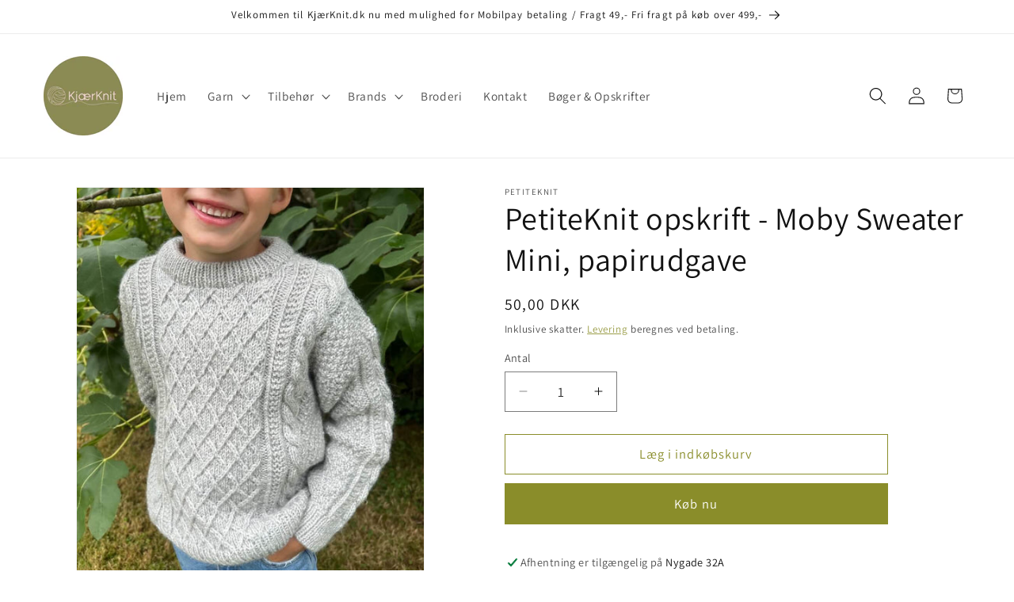

--- FILE ---
content_type: text/html; charset=utf-8
request_url: https://kjaerknit.dk/products/moby-sweater-mini-petiteknit-opskrift-papirudgave
body_size: 44777
content:
<!doctype html>
<html class="js" lang="da">
  <head>
    <meta charset="utf-8">
    <meta http-equiv="X-UA-Compatible" content="IE=edge">
    <meta name="viewport" content="width=device-width,initial-scale=1">
    <meta name="theme-color" content="">
    <link rel="canonical" href="https://kjaerknit.dk/products/moby-sweater-mini-petiteknit-opskrift-papirudgave"><link rel="icon" type="image/png" href="//kjaerknit.dk/cdn/shop/files/Logo_rund_transp_1.png?crop=center&height=32&v=1729231215&width=32"><link rel="preconnect" href="https://fonts.shopifycdn.com" crossorigin><title>
      PetiteKnit opskrift - Moby Sweater Mini, papirudgave
 &ndash; KjærKnit</title>

    
      <meta name="description" content="Denne opskrift er på dansk. Moby Sweater Mini strikkes oppefra og ned med struktur- og snoningsstrik. Først strikkes ryggen, der formes med vendepinde for at danne skulderhældning. Derefter samles der masker op til skuldrene, der samles foran til forstykket. Forstykke og ryg samles under ærmegabet og danner kroppen, so">
    

    

<meta property="og:site_name" content="KjærKnit">
<meta property="og:url" content="https://kjaerknit.dk/products/moby-sweater-mini-petiteknit-opskrift-papirudgave">
<meta property="og:title" content="PetiteKnit opskrift - Moby Sweater Mini, papirudgave">
<meta property="og:type" content="product">
<meta property="og:description" content="Denne opskrift er på dansk. Moby Sweater Mini strikkes oppefra og ned med struktur- og snoningsstrik. Først strikkes ryggen, der formes med vendepinde for at danne skulderhældning. Derefter samles der masker op til skuldrene, der samles foran til forstykket. Forstykke og ryg samles under ærmegabet og danner kroppen, so"><meta property="og:image" content="http://kjaerknit.dk/cdn/shop/products/mobymini6_1500x1500_f265c4af-a48c-4194-8ce8-cecb2e9fd7c1.jpg?v=1664371461">
  <meta property="og:image:secure_url" content="https://kjaerknit.dk/cdn/shop/products/mobymini6_1500x1500_f265c4af-a48c-4194-8ce8-cecb2e9fd7c1.jpg?v=1664371461">
  <meta property="og:image:width" content="900">
  <meta property="og:image:height" content="1126"><meta property="og:price:amount" content="50,00">
  <meta property="og:price:currency" content="DKK"><meta name="twitter:card" content="summary_large_image">
<meta name="twitter:title" content="PetiteKnit opskrift - Moby Sweater Mini, papirudgave">
<meta name="twitter:description" content="Denne opskrift er på dansk. Moby Sweater Mini strikkes oppefra og ned med struktur- og snoningsstrik. Først strikkes ryggen, der formes med vendepinde for at danne skulderhældning. Derefter samles der masker op til skuldrene, der samles foran til forstykket. Forstykke og ryg samles under ærmegabet og danner kroppen, so">


    <script src="//kjaerknit.dk/cdn/shop/t/4/assets/constants.js?v=132983761750457495441748595139" defer="defer"></script>
    <script src="//kjaerknit.dk/cdn/shop/t/4/assets/pubsub.js?v=25310214064522200911748595141" defer="defer"></script>
    <script src="//kjaerknit.dk/cdn/shop/t/4/assets/global.js?v=184345515105158409801748595139" defer="defer"></script>
    <script src="//kjaerknit.dk/cdn/shop/t/4/assets/details-disclosure.js?v=13653116266235556501748595139" defer="defer"></script>
    <script src="//kjaerknit.dk/cdn/shop/t/4/assets/details-modal.js?v=25581673532751508451748595139" defer="defer"></script>
    <script src="//kjaerknit.dk/cdn/shop/t/4/assets/search-form.js?v=133129549252120666541748595141" defer="defer"></script><script src="//kjaerknit.dk/cdn/shop/t/4/assets/animations.js?v=88693664871331136111748595139" defer="defer"></script><script>window.performance && window.performance.mark && window.performance.mark('shopify.content_for_header.start');</script><meta name="facebook-domain-verification" content="she2fvbdu8me8ylyym52p85ho4vj5n">
<meta name="facebook-domain-verification" content="ts3gsl56xwdy878gfsd5w7pz9r00pk">
<meta id="shopify-digital-wallet" name="shopify-digital-wallet" content="/56882724911/digital_wallets/dialog">
<meta name="shopify-checkout-api-token" content="0d22e3614b11c31d63852b27f77a31a1">
<meta id="in-context-paypal-metadata" data-shop-id="56882724911" data-venmo-supported="false" data-environment="production" data-locale="en_US" data-paypal-v4="true" data-currency="DKK">
<link rel="alternate" type="application/json+oembed" href="https://kjaerknit.dk/products/moby-sweater-mini-petiteknit-opskrift-papirudgave.oembed">
<script async="async" src="/checkouts/internal/preloads.js?locale=da-DK"></script>
<script id="shopify-features" type="application/json">{"accessToken":"0d22e3614b11c31d63852b27f77a31a1","betas":["rich-media-storefront-analytics"],"domain":"kjaerknit.dk","predictiveSearch":true,"shopId":56882724911,"locale":"da"}</script>
<script>var Shopify = Shopify || {};
Shopify.shop = "kjaerknit.myshopify.com";
Shopify.locale = "da";
Shopify.currency = {"active":"DKK","rate":"1.0"};
Shopify.country = "DK";
Shopify.theme = {"name":"Opdateret kopi af Dawn","id":180436009286,"schema_name":"Dawn","schema_version":"15.3.0","theme_store_id":887,"role":"main"};
Shopify.theme.handle = "null";
Shopify.theme.style = {"id":null,"handle":null};
Shopify.cdnHost = "kjaerknit.dk/cdn";
Shopify.routes = Shopify.routes || {};
Shopify.routes.root = "/";</script>
<script type="module">!function(o){(o.Shopify=o.Shopify||{}).modules=!0}(window);</script>
<script>!function(o){function n(){var o=[];function n(){o.push(Array.prototype.slice.apply(arguments))}return n.q=o,n}var t=o.Shopify=o.Shopify||{};t.loadFeatures=n(),t.autoloadFeatures=n()}(window);</script>
<script id="shop-js-analytics" type="application/json">{"pageType":"product"}</script>
<script defer="defer" async type="module" src="//kjaerknit.dk/cdn/shopifycloud/shop-js/modules/v2/client.init-shop-cart-sync_ByjAFD2B.da.esm.js"></script>
<script defer="defer" async type="module" src="//kjaerknit.dk/cdn/shopifycloud/shop-js/modules/v2/chunk.common_D-UimmQe.esm.js"></script>
<script defer="defer" async type="module" src="//kjaerknit.dk/cdn/shopifycloud/shop-js/modules/v2/chunk.modal_C_zrfWbZ.esm.js"></script>
<script type="module">
  await import("//kjaerknit.dk/cdn/shopifycloud/shop-js/modules/v2/client.init-shop-cart-sync_ByjAFD2B.da.esm.js");
await import("//kjaerknit.dk/cdn/shopifycloud/shop-js/modules/v2/chunk.common_D-UimmQe.esm.js");
await import("//kjaerknit.dk/cdn/shopifycloud/shop-js/modules/v2/chunk.modal_C_zrfWbZ.esm.js");

  window.Shopify.SignInWithShop?.initShopCartSync?.({"fedCMEnabled":true,"windoidEnabled":true});

</script>
<script>(function() {
  var isLoaded = false;
  function asyncLoad() {
    if (isLoaded) return;
    isLoaded = true;
    var urls = ["https:\/\/cdn.shopify.com\/s\/files\/1\/0184\/4255\/1360\/files\/haloroar-legal.min.js?v=1649374317\u0026shop=kjaerknit.myshopify.com"];
    for (var i = 0; i < urls.length; i++) {
      var s = document.createElement('script');
      s.type = 'text/javascript';
      s.async = true;
      s.src = urls[i];
      var x = document.getElementsByTagName('script')[0];
      x.parentNode.insertBefore(s, x);
    }
  };
  if(window.attachEvent) {
    window.attachEvent('onload', asyncLoad);
  } else {
    window.addEventListener('load', asyncLoad, false);
  }
})();</script>
<script id="__st">var __st={"a":56882724911,"offset":3600,"reqid":"b57775ea-fa29-4995-b8ce-a40d7053a55e-1769480406","pageurl":"kjaerknit.dk\/products\/moby-sweater-mini-petiteknit-opskrift-papirudgave","u":"5acec4514f68","p":"product","rtyp":"product","rid":7149248413743};</script>
<script>window.ShopifyPaypalV4VisibilityTracking = true;</script>
<script id="captcha-bootstrap">!function(){'use strict';const t='contact',e='account',n='new_comment',o=[[t,t],['blogs',n],['comments',n],[t,'customer']],c=[[e,'customer_login'],[e,'guest_login'],[e,'recover_customer_password'],[e,'create_customer']],r=t=>t.map((([t,e])=>`form[action*='/${t}']:not([data-nocaptcha='true']) input[name='form_type'][value='${e}']`)).join(','),a=t=>()=>t?[...document.querySelectorAll(t)].map((t=>t.form)):[];function s(){const t=[...o],e=r(t);return a(e)}const i='password',u='form_key',d=['recaptcha-v3-token','g-recaptcha-response','h-captcha-response',i],f=()=>{try{return window.sessionStorage}catch{return}},m='__shopify_v',_=t=>t.elements[u];function p(t,e,n=!1){try{const o=window.sessionStorage,c=JSON.parse(o.getItem(e)),{data:r}=function(t){const{data:e,action:n}=t;return t[m]||n?{data:e,action:n}:{data:t,action:n}}(c);for(const[e,n]of Object.entries(r))t.elements[e]&&(t.elements[e].value=n);n&&o.removeItem(e)}catch(o){console.error('form repopulation failed',{error:o})}}const l='form_type',E='cptcha';function T(t){t.dataset[E]=!0}const w=window,h=w.document,L='Shopify',v='ce_forms',y='captcha';let A=!1;((t,e)=>{const n=(g='f06e6c50-85a8-45c8-87d0-21a2b65856fe',I='https://cdn.shopify.com/shopifycloud/storefront-forms-hcaptcha/ce_storefront_forms_captcha_hcaptcha.v1.5.2.iife.js',D={infoText:'Beskyttet af hCaptcha',privacyText:'Beskyttelse af persondata',termsText:'Vilkår'},(t,e,n)=>{const o=w[L][v],c=o.bindForm;if(c)return c(t,g,e,D).then(n);var r;o.q.push([[t,g,e,D],n]),r=I,A||(h.body.append(Object.assign(h.createElement('script'),{id:'captcha-provider',async:!0,src:r})),A=!0)});var g,I,D;w[L]=w[L]||{},w[L][v]=w[L][v]||{},w[L][v].q=[],w[L][y]=w[L][y]||{},w[L][y].protect=function(t,e){n(t,void 0,e),T(t)},Object.freeze(w[L][y]),function(t,e,n,w,h,L){const[v,y,A,g]=function(t,e,n){const i=e?o:[],u=t?c:[],d=[...i,...u],f=r(d),m=r(i),_=r(d.filter((([t,e])=>n.includes(e))));return[a(f),a(m),a(_),s()]}(w,h,L),I=t=>{const e=t.target;return e instanceof HTMLFormElement?e:e&&e.form},D=t=>v().includes(t);t.addEventListener('submit',(t=>{const e=I(t);if(!e)return;const n=D(e)&&!e.dataset.hcaptchaBound&&!e.dataset.recaptchaBound,o=_(e),c=g().includes(e)&&(!o||!o.value);(n||c)&&t.preventDefault(),c&&!n&&(function(t){try{if(!f())return;!function(t){const e=f();if(!e)return;const n=_(t);if(!n)return;const o=n.value;o&&e.removeItem(o)}(t);const e=Array.from(Array(32),(()=>Math.random().toString(36)[2])).join('');!function(t,e){_(t)||t.append(Object.assign(document.createElement('input'),{type:'hidden',name:u})),t.elements[u].value=e}(t,e),function(t,e){const n=f();if(!n)return;const o=[...t.querySelectorAll(`input[type='${i}']`)].map((({name:t})=>t)),c=[...d,...o],r={};for(const[a,s]of new FormData(t).entries())c.includes(a)||(r[a]=s);n.setItem(e,JSON.stringify({[m]:1,action:t.action,data:r}))}(t,e)}catch(e){console.error('failed to persist form',e)}}(e),e.submit())}));const S=(t,e)=>{t&&!t.dataset[E]&&(n(t,e.some((e=>e===t))),T(t))};for(const o of['focusin','change'])t.addEventListener(o,(t=>{const e=I(t);D(e)&&S(e,y())}));const B=e.get('form_key'),M=e.get(l),P=B&&M;t.addEventListener('DOMContentLoaded',(()=>{const t=y();if(P)for(const e of t)e.elements[l].value===M&&p(e,B);[...new Set([...A(),...v().filter((t=>'true'===t.dataset.shopifyCaptcha))])].forEach((e=>S(e,t)))}))}(h,new URLSearchParams(w.location.search),n,t,e,['guest_login'])})(!0,!0)}();</script>
<script integrity="sha256-4kQ18oKyAcykRKYeNunJcIwy7WH5gtpwJnB7kiuLZ1E=" data-source-attribution="shopify.loadfeatures" defer="defer" src="//kjaerknit.dk/cdn/shopifycloud/storefront/assets/storefront/load_feature-a0a9edcb.js" crossorigin="anonymous"></script>
<script data-source-attribution="shopify.dynamic_checkout.dynamic.init">var Shopify=Shopify||{};Shopify.PaymentButton=Shopify.PaymentButton||{isStorefrontPortableWallets:!0,init:function(){window.Shopify.PaymentButton.init=function(){};var t=document.createElement("script");t.src="https://kjaerknit.dk/cdn/shopifycloud/portable-wallets/latest/portable-wallets.da.js",t.type="module",document.head.appendChild(t)}};
</script>
<script data-source-attribution="shopify.dynamic_checkout.buyer_consent">
  function portableWalletsHideBuyerConsent(e){var t=document.getElementById("shopify-buyer-consent"),n=document.getElementById("shopify-subscription-policy-button");t&&n&&(t.classList.add("hidden"),t.setAttribute("aria-hidden","true"),n.removeEventListener("click",e))}function portableWalletsShowBuyerConsent(e){var t=document.getElementById("shopify-buyer-consent"),n=document.getElementById("shopify-subscription-policy-button");t&&n&&(t.classList.remove("hidden"),t.removeAttribute("aria-hidden"),n.addEventListener("click",e))}window.Shopify?.PaymentButton&&(window.Shopify.PaymentButton.hideBuyerConsent=portableWalletsHideBuyerConsent,window.Shopify.PaymentButton.showBuyerConsent=portableWalletsShowBuyerConsent);
</script>
<script>
  function portableWalletsCleanup(e){e&&e.src&&console.error("Failed to load portable wallets script "+e.src);var t=document.querySelectorAll("shopify-accelerated-checkout .shopify-payment-button__skeleton, shopify-accelerated-checkout-cart .wallet-cart-button__skeleton"),e=document.getElementById("shopify-buyer-consent");for(let e=0;e<t.length;e++)t[e].remove();e&&e.remove()}function portableWalletsNotLoadedAsModule(e){e instanceof ErrorEvent&&"string"==typeof e.message&&e.message.includes("import.meta")&&"string"==typeof e.filename&&e.filename.includes("portable-wallets")&&(window.removeEventListener("error",portableWalletsNotLoadedAsModule),window.Shopify.PaymentButton.failedToLoad=e,"loading"===document.readyState?document.addEventListener("DOMContentLoaded",window.Shopify.PaymentButton.init):window.Shopify.PaymentButton.init())}window.addEventListener("error",portableWalletsNotLoadedAsModule);
</script>

<script type="module" src="https://kjaerknit.dk/cdn/shopifycloud/portable-wallets/latest/portable-wallets.da.js" onError="portableWalletsCleanup(this)" crossorigin="anonymous"></script>
<script nomodule>
  document.addEventListener("DOMContentLoaded", portableWalletsCleanup);
</script>

<script id='scb4127' type='text/javascript' async='' src='https://kjaerknit.dk/cdn/shopifycloud/privacy-banner/storefront-banner.js'></script><link id="shopify-accelerated-checkout-styles" rel="stylesheet" media="screen" href="https://kjaerknit.dk/cdn/shopifycloud/portable-wallets/latest/accelerated-checkout-backwards-compat.css" crossorigin="anonymous">
<style id="shopify-accelerated-checkout-cart">
        #shopify-buyer-consent {
  margin-top: 1em;
  display: inline-block;
  width: 100%;
}

#shopify-buyer-consent.hidden {
  display: none;
}

#shopify-subscription-policy-button {
  background: none;
  border: none;
  padding: 0;
  text-decoration: underline;
  font-size: inherit;
  cursor: pointer;
}

#shopify-subscription-policy-button::before {
  box-shadow: none;
}

      </style>
<script id="sections-script" data-sections="header" defer="defer" src="//kjaerknit.dk/cdn/shop/t/4/compiled_assets/scripts.js?v=325"></script>
<script>window.performance && window.performance.mark && window.performance.mark('shopify.content_for_header.end');</script>


    <style data-shopify>
      @font-face {
  font-family: Assistant;
  font-weight: 400;
  font-style: normal;
  font-display: swap;
  src: url("//kjaerknit.dk/cdn/fonts/assistant/assistant_n4.9120912a469cad1cc292572851508ca49d12e768.woff2") format("woff2"),
       url("//kjaerknit.dk/cdn/fonts/assistant/assistant_n4.6e9875ce64e0fefcd3f4446b7ec9036b3ddd2985.woff") format("woff");
}

      @font-face {
  font-family: Assistant;
  font-weight: 700;
  font-style: normal;
  font-display: swap;
  src: url("//kjaerknit.dk/cdn/fonts/assistant/assistant_n7.bf44452348ec8b8efa3aa3068825305886b1c83c.woff2") format("woff2"),
       url("//kjaerknit.dk/cdn/fonts/assistant/assistant_n7.0c887fee83f6b3bda822f1150b912c72da0f7b64.woff") format("woff");
}

      
      
      @font-face {
  font-family: Assistant;
  font-weight: 400;
  font-style: normal;
  font-display: swap;
  src: url("//kjaerknit.dk/cdn/fonts/assistant/assistant_n4.9120912a469cad1cc292572851508ca49d12e768.woff2") format("woff2"),
       url("//kjaerknit.dk/cdn/fonts/assistant/assistant_n4.6e9875ce64e0fefcd3f4446b7ec9036b3ddd2985.woff") format("woff");
}


      
        :root,
        .color-scheme-1 {
          --color-background: 255,255,255;
        
          --gradient-background: #ffffff;
        

        

        --color-foreground: 18,18,18;
        --color-background-contrast: 191,191,191;
        --color-shadow: 138,141,42;
        --color-button: 138,141,42;
        --color-button-text: 255,255,255;
        --color-secondary-button: 255,255,255;
        --color-secondary-button-text: 138,141,42;
        --color-link: 138,141,42;
        --color-badge-foreground: 18,18,18;
        --color-badge-background: 255,255,255;
        --color-badge-border: 18,18,18;
        --payment-terms-background-color: rgb(255 255 255);
      }
      
        
        .color-scheme-2 {
          --color-background: 243,243,243;
        
          --gradient-background: #f3f3f3;
        

        

        --color-foreground: 18,18,18;
        --color-background-contrast: 179,179,179;
        --color-shadow: 138,141,42;
        --color-button: 138,141,42;
        --color-button-text: 243,243,243;
        --color-secondary-button: 243,243,243;
        --color-secondary-button-text: 138,141,42;
        --color-link: 138,141,42;
        --color-badge-foreground: 18,18,18;
        --color-badge-background: 243,243,243;
        --color-badge-border: 18,18,18;
        --payment-terms-background-color: rgb(243 243 243);
      }
      
        
        .color-scheme-3 {
          --color-background: 138,141,42;
        
          --gradient-background: #8a8d2a;
        

        

        --color-foreground: 255,255,255;
        --color-background-contrast: 42,43,13;
        --color-shadow: 18,18,18;
        --color-button: 255,255,255;
        --color-button-text: 0,0,0;
        --color-secondary-button: 138,141,42;
        --color-secondary-button-text: 255,255,255;
        --color-link: 255,255,255;
        --color-badge-foreground: 255,255,255;
        --color-badge-background: 138,141,42;
        --color-badge-border: 255,255,255;
        --payment-terms-background-color: rgb(138 141 42);
      }
      
        
        .color-scheme-4 {
          --color-background: 255,255,255;
        
          --gradient-background: #ffffff;
        

        

        --color-foreground: 18,18,18;
        --color-background-contrast: 191,191,191;
        --color-shadow: 18,18,18;
        --color-button: 255,255,255;
        --color-button-text: 18,18,18;
        --color-secondary-button: 255,255,255;
        --color-secondary-button-text: 255,255,255;
        --color-link: 255,255,255;
        --color-badge-foreground: 18,18,18;
        --color-badge-background: 255,255,255;
        --color-badge-border: 18,18,18;
        --payment-terms-background-color: rgb(255 255 255);
      }
      
        
        .color-scheme-5 {
          --color-background: 51,79,180;
        
          --gradient-background: #334fb4;
        

        

        --color-foreground: 255,255,255;
        --color-background-contrast: 23,35,81;
        --color-shadow: 18,18,18;
        --color-button: 255,255,255;
        --color-button-text: 51,79,180;
        --color-secondary-button: 51,79,180;
        --color-secondary-button-text: 255,255,255;
        --color-link: 255,255,255;
        --color-badge-foreground: 255,255,255;
        --color-badge-background: 51,79,180;
        --color-badge-border: 255,255,255;
        --payment-terms-background-color: rgb(51 79 180);
      }
      
        
        .color-scheme-ba97339c-64b7-4740-95a1-43a0ce6df69e {
          --color-background: 255,255,255;
        
          --gradient-background: #ffffff;
        

        

        --color-foreground: 255,255,255;
        --color-background-contrast: 191,191,191;
        --color-shadow: 138,141,42;
        --color-button: 138,141,42;
        --color-button-text: 255,255,255;
        --color-secondary-button: 255,255,255;
        --color-secondary-button-text: 138,141,42;
        --color-link: 138,141,42;
        --color-badge-foreground: 255,255,255;
        --color-badge-background: 255,255,255;
        --color-badge-border: 255,255,255;
        --payment-terms-background-color: rgb(255 255 255);
      }
      
        
        .color-scheme-ed1aa659-3527-4edd-82d9-b21c12b4b3fa {
          --color-background: 255,255,255;
        
          --gradient-background: linear-gradient(180deg, rgba(225, 187, 180, 0.39) 100%, rgba(138, 141, 42, 1) 100%);
        

        

        --color-foreground: 18,18,18;
        --color-background-contrast: 191,191,191;
        --color-shadow: 138,141,42;
        --color-button: 138,141,42;
        --color-button-text: 255,255,255;
        --color-secondary-button: 255,255,255;
        --color-secondary-button-text: 138,141,42;
        --color-link: 138,141,42;
        --color-badge-foreground: 18,18,18;
        --color-badge-background: 255,255,255;
        --color-badge-border: 18,18,18;
        --payment-terms-background-color: rgb(255 255 255);
      }
      

      body, .color-scheme-1, .color-scheme-2, .color-scheme-3, .color-scheme-4, .color-scheme-5, .color-scheme-ba97339c-64b7-4740-95a1-43a0ce6df69e, .color-scheme-ed1aa659-3527-4edd-82d9-b21c12b4b3fa {
        color: rgba(var(--color-foreground), 0.75);
        background-color: rgb(var(--color-background));
      }

      :root {
        --font-body-family: Assistant, sans-serif;
        --font-body-style: normal;
        --font-body-weight: 400;
        --font-body-weight-bold: 700;

        --font-heading-family: Assistant, sans-serif;
        --font-heading-style: normal;
        --font-heading-weight: 400;

        --font-body-scale: 1.1;
        --font-heading-scale: 0.9090909090909091;

        --media-padding: px;
        --media-border-opacity: 0.05;
        --media-border-width: 1px;
        --media-radius: 0px;
        --media-shadow-opacity: 0.0;
        --media-shadow-horizontal-offset: 0px;
        --media-shadow-vertical-offset: 4px;
        --media-shadow-blur-radius: 5px;
        --media-shadow-visible: 0;

        --page-width: 140rem;
        --page-width-margin: 0rem;

        --product-card-image-padding: 0.0rem;
        --product-card-corner-radius: 0.0rem;
        --product-card-text-alignment: left;
        --product-card-border-width: 0.0rem;
        --product-card-border-opacity: 0.1;
        --product-card-shadow-opacity: 0.0;
        --product-card-shadow-visible: 0;
        --product-card-shadow-horizontal-offset: 0.0rem;
        --product-card-shadow-vertical-offset: 0.4rem;
        --product-card-shadow-blur-radius: 0.5rem;

        --collection-card-image-padding: 0.0rem;
        --collection-card-corner-radius: 0.0rem;
        --collection-card-text-alignment: left;
        --collection-card-border-width: 0.0rem;
        --collection-card-border-opacity: 0.0;
        --collection-card-shadow-opacity: 0.1;
        --collection-card-shadow-visible: 1;
        --collection-card-shadow-horizontal-offset: 0.0rem;
        --collection-card-shadow-vertical-offset: 0.0rem;
        --collection-card-shadow-blur-radius: 0.0rem;

        --blog-card-image-padding: 0.0rem;
        --blog-card-corner-radius: 0.0rem;
        --blog-card-text-alignment: left;
        --blog-card-border-width: 0.0rem;
        --blog-card-border-opacity: 0.0;
        --blog-card-shadow-opacity: 0.1;
        --blog-card-shadow-visible: 1;
        --blog-card-shadow-horizontal-offset: 0.0rem;
        --blog-card-shadow-vertical-offset: 0.0rem;
        --blog-card-shadow-blur-radius: 0.0rem;

        --badge-corner-radius: 4.0rem;

        --popup-border-width: 1px;
        --popup-border-opacity: 0.1;
        --popup-corner-radius: 0px;
        --popup-shadow-opacity: 0.0;
        --popup-shadow-horizontal-offset: 0px;
        --popup-shadow-vertical-offset: 4px;
        --popup-shadow-blur-radius: 5px;

        --drawer-border-width: 1px;
        --drawer-border-opacity: 0.1;
        --drawer-shadow-opacity: 0.0;
        --drawer-shadow-horizontal-offset: 0px;
        --drawer-shadow-vertical-offset: 4px;
        --drawer-shadow-blur-radius: 5px;

        --spacing-sections-desktop: 0px;
        --spacing-sections-mobile: 0px;

        --grid-desktop-vertical-spacing: 8px;
        --grid-desktop-horizontal-spacing: 8px;
        --grid-mobile-vertical-spacing: 4px;
        --grid-mobile-horizontal-spacing: 4px;

        --text-boxes-border-opacity: 0.1;
        --text-boxes-border-width: 0px;
        --text-boxes-radius: 0px;
        --text-boxes-shadow-opacity: 0.0;
        --text-boxes-shadow-visible: 0;
        --text-boxes-shadow-horizontal-offset: 0px;
        --text-boxes-shadow-vertical-offset: 4px;
        --text-boxes-shadow-blur-radius: 5px;

        --buttons-radius: 0px;
        --buttons-radius-outset: 0px;
        --buttons-border-width: 1px;
        --buttons-border-opacity: 1.0;
        --buttons-shadow-opacity: 0.0;
        --buttons-shadow-visible: 0;
        --buttons-shadow-horizontal-offset: 0px;
        --buttons-shadow-vertical-offset: 4px;
        --buttons-shadow-blur-radius: 5px;
        --buttons-border-offset: 0px;

        --inputs-radius: 0px;
        --inputs-border-width: 1px;
        --inputs-border-opacity: 0.55;
        --inputs-shadow-opacity: 0.0;
        --inputs-shadow-horizontal-offset: 0px;
        --inputs-margin-offset: 0px;
        --inputs-shadow-vertical-offset: 4px;
        --inputs-shadow-blur-radius: 5px;
        --inputs-radius-outset: 0px;

        --variant-pills-radius: 40px;
        --variant-pills-border-width: 1px;
        --variant-pills-border-opacity: 0.55;
        --variant-pills-shadow-opacity: 0.0;
        --variant-pills-shadow-horizontal-offset: 0px;
        --variant-pills-shadow-vertical-offset: 4px;
        --variant-pills-shadow-blur-radius: 5px;
      }

      *,
      *::before,
      *::after {
        box-sizing: inherit;
      }

      html {
        box-sizing: border-box;
        font-size: calc(var(--font-body-scale) * 62.5%);
        height: 100%;
      }

      body {
        display: grid;
        grid-template-rows: auto auto 1fr auto;
        grid-template-columns: 100%;
        min-height: 100%;
        margin: 0;
        font-size: 1.5rem;
        letter-spacing: 0.06rem;
        line-height: calc(1 + 0.8 / var(--font-body-scale));
        font-family: var(--font-body-family);
        font-style: var(--font-body-style);
        font-weight: var(--font-body-weight);
      }

      @media screen and (min-width: 750px) {
        body {
          font-size: 1.6rem;
        }
      }
    </style>

    <link href="//kjaerknit.dk/cdn/shop/t/4/assets/base.css?v=159841507637079171801748595139" rel="stylesheet" type="text/css" media="all" />
    <link rel="stylesheet" href="//kjaerknit.dk/cdn/shop/t/4/assets/component-cart-items.css?v=123238115697927560811748595139" media="print" onload="this.media='all'">
      <link rel="preload" as="font" href="//kjaerknit.dk/cdn/fonts/assistant/assistant_n4.9120912a469cad1cc292572851508ca49d12e768.woff2" type="font/woff2" crossorigin>
      

      <link rel="preload" as="font" href="//kjaerknit.dk/cdn/fonts/assistant/assistant_n4.9120912a469cad1cc292572851508ca49d12e768.woff2" type="font/woff2" crossorigin>
      
<link
        rel="stylesheet"
        href="//kjaerknit.dk/cdn/shop/t/4/assets/component-predictive-search.css?v=118923337488134913561748595139"
        media="print"
        onload="this.media='all'"
      ><script>
      if (Shopify.designMode) {
        document.documentElement.classList.add('shopify-design-mode');
      }
    </script>
  <script src="https://cdn.shopify.com/extensions/019bde97-a6f8-7700-a29a-355164148025/globo-color-swatch-214/assets/globoswatch.js" type="text/javascript" defer="defer"></script>
<link href="https://monorail-edge.shopifysvc.com" rel="dns-prefetch">
<script>(function(){if ("sendBeacon" in navigator && "performance" in window) {try {var session_token_from_headers = performance.getEntriesByType('navigation')[0].serverTiming.find(x => x.name == '_s').description;} catch {var session_token_from_headers = undefined;}var session_cookie_matches = document.cookie.match(/_shopify_s=([^;]*)/);var session_token_from_cookie = session_cookie_matches && session_cookie_matches.length === 2 ? session_cookie_matches[1] : "";var session_token = session_token_from_headers || session_token_from_cookie || "";function handle_abandonment_event(e) {var entries = performance.getEntries().filter(function(entry) {return /monorail-edge.shopifysvc.com/.test(entry.name);});if (!window.abandonment_tracked && entries.length === 0) {window.abandonment_tracked = true;var currentMs = Date.now();var navigation_start = performance.timing.navigationStart;var payload = {shop_id: 56882724911,url: window.location.href,navigation_start,duration: currentMs - navigation_start,session_token,page_type: "product"};window.navigator.sendBeacon("https://monorail-edge.shopifysvc.com/v1/produce", JSON.stringify({schema_id: "online_store_buyer_site_abandonment/1.1",payload: payload,metadata: {event_created_at_ms: currentMs,event_sent_at_ms: currentMs}}));}}window.addEventListener('pagehide', handle_abandonment_event);}}());</script>
<script id="web-pixels-manager-setup">(function e(e,d,r,n,o){if(void 0===o&&(o={}),!Boolean(null===(a=null===(i=window.Shopify)||void 0===i?void 0:i.analytics)||void 0===a?void 0:a.replayQueue)){var i,a;window.Shopify=window.Shopify||{};var t=window.Shopify;t.analytics=t.analytics||{};var s=t.analytics;s.replayQueue=[],s.publish=function(e,d,r){return s.replayQueue.push([e,d,r]),!0};try{self.performance.mark("wpm:start")}catch(e){}var l=function(){var e={modern:/Edge?\/(1{2}[4-9]|1[2-9]\d|[2-9]\d{2}|\d{4,})\.\d+(\.\d+|)|Firefox\/(1{2}[4-9]|1[2-9]\d|[2-9]\d{2}|\d{4,})\.\d+(\.\d+|)|Chrom(ium|e)\/(9{2}|\d{3,})\.\d+(\.\d+|)|(Maci|X1{2}).+ Version\/(15\.\d+|(1[6-9]|[2-9]\d|\d{3,})\.\d+)([,.]\d+|)( \(\w+\)|)( Mobile\/\w+|) Safari\/|Chrome.+OPR\/(9{2}|\d{3,})\.\d+\.\d+|(CPU[ +]OS|iPhone[ +]OS|CPU[ +]iPhone|CPU IPhone OS|CPU iPad OS)[ +]+(15[._]\d+|(1[6-9]|[2-9]\d|\d{3,})[._]\d+)([._]\d+|)|Android:?[ /-](13[3-9]|1[4-9]\d|[2-9]\d{2}|\d{4,})(\.\d+|)(\.\d+|)|Android.+Firefox\/(13[5-9]|1[4-9]\d|[2-9]\d{2}|\d{4,})\.\d+(\.\d+|)|Android.+Chrom(ium|e)\/(13[3-9]|1[4-9]\d|[2-9]\d{2}|\d{4,})\.\d+(\.\d+|)|SamsungBrowser\/([2-9]\d|\d{3,})\.\d+/,legacy:/Edge?\/(1[6-9]|[2-9]\d|\d{3,})\.\d+(\.\d+|)|Firefox\/(5[4-9]|[6-9]\d|\d{3,})\.\d+(\.\d+|)|Chrom(ium|e)\/(5[1-9]|[6-9]\d|\d{3,})\.\d+(\.\d+|)([\d.]+$|.*Safari\/(?![\d.]+ Edge\/[\d.]+$))|(Maci|X1{2}).+ Version\/(10\.\d+|(1[1-9]|[2-9]\d|\d{3,})\.\d+)([,.]\d+|)( \(\w+\)|)( Mobile\/\w+|) Safari\/|Chrome.+OPR\/(3[89]|[4-9]\d|\d{3,})\.\d+\.\d+|(CPU[ +]OS|iPhone[ +]OS|CPU[ +]iPhone|CPU IPhone OS|CPU iPad OS)[ +]+(10[._]\d+|(1[1-9]|[2-9]\d|\d{3,})[._]\d+)([._]\d+|)|Android:?[ /-](13[3-9]|1[4-9]\d|[2-9]\d{2}|\d{4,})(\.\d+|)(\.\d+|)|Mobile Safari.+OPR\/([89]\d|\d{3,})\.\d+\.\d+|Android.+Firefox\/(13[5-9]|1[4-9]\d|[2-9]\d{2}|\d{4,})\.\d+(\.\d+|)|Android.+Chrom(ium|e)\/(13[3-9]|1[4-9]\d|[2-9]\d{2}|\d{4,})\.\d+(\.\d+|)|Android.+(UC? ?Browser|UCWEB|U3)[ /]?(15\.([5-9]|\d{2,})|(1[6-9]|[2-9]\d|\d{3,})\.\d+)\.\d+|SamsungBrowser\/(5\.\d+|([6-9]|\d{2,})\.\d+)|Android.+MQ{2}Browser\/(14(\.(9|\d{2,})|)|(1[5-9]|[2-9]\d|\d{3,})(\.\d+|))(\.\d+|)|K[Aa][Ii]OS\/(3\.\d+|([4-9]|\d{2,})\.\d+)(\.\d+|)/},d=e.modern,r=e.legacy,n=navigator.userAgent;return n.match(d)?"modern":n.match(r)?"legacy":"unknown"}(),u="modern"===l?"modern":"legacy",c=(null!=n?n:{modern:"",legacy:""})[u],f=function(e){return[e.baseUrl,"/wpm","/b",e.hashVersion,"modern"===e.buildTarget?"m":"l",".js"].join("")}({baseUrl:d,hashVersion:r,buildTarget:u}),m=function(e){var d=e.version,r=e.bundleTarget,n=e.surface,o=e.pageUrl,i=e.monorailEndpoint;return{emit:function(e){var a=e.status,t=e.errorMsg,s=(new Date).getTime(),l=JSON.stringify({metadata:{event_sent_at_ms:s},events:[{schema_id:"web_pixels_manager_load/3.1",payload:{version:d,bundle_target:r,page_url:o,status:a,surface:n,error_msg:t},metadata:{event_created_at_ms:s}}]});if(!i)return console&&console.warn&&console.warn("[Web Pixels Manager] No Monorail endpoint provided, skipping logging."),!1;try{return self.navigator.sendBeacon.bind(self.navigator)(i,l)}catch(e){}var u=new XMLHttpRequest;try{return u.open("POST",i,!0),u.setRequestHeader("Content-Type","text/plain"),u.send(l),!0}catch(e){return console&&console.warn&&console.warn("[Web Pixels Manager] Got an unhandled error while logging to Monorail."),!1}}}}({version:r,bundleTarget:l,surface:e.surface,pageUrl:self.location.href,monorailEndpoint:e.monorailEndpoint});try{o.browserTarget=l,function(e){var d=e.src,r=e.async,n=void 0===r||r,o=e.onload,i=e.onerror,a=e.sri,t=e.scriptDataAttributes,s=void 0===t?{}:t,l=document.createElement("script"),u=document.querySelector("head"),c=document.querySelector("body");if(l.async=n,l.src=d,a&&(l.integrity=a,l.crossOrigin="anonymous"),s)for(var f in s)if(Object.prototype.hasOwnProperty.call(s,f))try{l.dataset[f]=s[f]}catch(e){}if(o&&l.addEventListener("load",o),i&&l.addEventListener("error",i),u)u.appendChild(l);else{if(!c)throw new Error("Did not find a head or body element to append the script");c.appendChild(l)}}({src:f,async:!0,onload:function(){if(!function(){var e,d;return Boolean(null===(d=null===(e=window.Shopify)||void 0===e?void 0:e.analytics)||void 0===d?void 0:d.initialized)}()){var d=window.webPixelsManager.init(e)||void 0;if(d){var r=window.Shopify.analytics;r.replayQueue.forEach((function(e){var r=e[0],n=e[1],o=e[2];d.publishCustomEvent(r,n,o)})),r.replayQueue=[],r.publish=d.publishCustomEvent,r.visitor=d.visitor,r.initialized=!0}}},onerror:function(){return m.emit({status:"failed",errorMsg:"".concat(f," has failed to load")})},sri:function(e){var d=/^sha384-[A-Za-z0-9+/=]+$/;return"string"==typeof e&&d.test(e)}(c)?c:"",scriptDataAttributes:o}),m.emit({status:"loading"})}catch(e){m.emit({status:"failed",errorMsg:(null==e?void 0:e.message)||"Unknown error"})}}})({shopId: 56882724911,storefrontBaseUrl: "https://kjaerknit.dk",extensionsBaseUrl: "https://extensions.shopifycdn.com/cdn/shopifycloud/web-pixels-manager",monorailEndpoint: "https://monorail-edge.shopifysvc.com/unstable/produce_batch",surface: "storefront-renderer",enabledBetaFlags: ["2dca8a86"],webPixelsConfigList: [{"id":"255099206","configuration":"{\"pixel_id\":\"1043067179620813\",\"pixel_type\":\"facebook_pixel\",\"metaapp_system_user_token\":\"-\"}","eventPayloadVersion":"v1","runtimeContext":"OPEN","scriptVersion":"ca16bc87fe92b6042fbaa3acc2fbdaa6","type":"APP","apiClientId":2329312,"privacyPurposes":["ANALYTICS","MARKETING","SALE_OF_DATA"],"dataSharingAdjustments":{"protectedCustomerApprovalScopes":["read_customer_address","read_customer_email","read_customer_name","read_customer_personal_data","read_customer_phone"]}},{"id":"shopify-app-pixel","configuration":"{}","eventPayloadVersion":"v1","runtimeContext":"STRICT","scriptVersion":"0450","apiClientId":"shopify-pixel","type":"APP","privacyPurposes":["ANALYTICS","MARKETING"]},{"id":"shopify-custom-pixel","eventPayloadVersion":"v1","runtimeContext":"LAX","scriptVersion":"0450","apiClientId":"shopify-pixel","type":"CUSTOM","privacyPurposes":["ANALYTICS","MARKETING"]}],isMerchantRequest: false,initData: {"shop":{"name":"KjærKnit","paymentSettings":{"currencyCode":"DKK"},"myshopifyDomain":"kjaerknit.myshopify.com","countryCode":"DK","storefrontUrl":"https:\/\/kjaerknit.dk"},"customer":null,"cart":null,"checkout":null,"productVariants":[{"price":{"amount":50.0,"currencyCode":"DKK"},"product":{"title":"PetiteKnit opskrift - Moby Sweater Mini, papirudgave","vendor":"PetiteKnit","id":"7149248413743","untranslatedTitle":"PetiteKnit opskrift - Moby Sweater Mini, papirudgave","url":"\/products\/moby-sweater-mini-petiteknit-opskrift-papirudgave","type":""},"id":"41333220147247","image":{"src":"\/\/kjaerknit.dk\/cdn\/shop\/products\/mobymini6_1500x1500_f265c4af-a48c-4194-8ce8-cecb2e9fd7c1.jpg?v=1664371461"},"sku":"","title":"Default Title","untranslatedTitle":"Default Title"}],"purchasingCompany":null},},"https://kjaerknit.dk/cdn","fcfee988w5aeb613cpc8e4bc33m6693e112",{"modern":"","legacy":""},{"shopId":"56882724911","storefrontBaseUrl":"https:\/\/kjaerknit.dk","extensionBaseUrl":"https:\/\/extensions.shopifycdn.com\/cdn\/shopifycloud\/web-pixels-manager","surface":"storefront-renderer","enabledBetaFlags":"[\"2dca8a86\"]","isMerchantRequest":"false","hashVersion":"fcfee988w5aeb613cpc8e4bc33m6693e112","publish":"custom","events":"[[\"page_viewed\",{}],[\"product_viewed\",{\"productVariant\":{\"price\":{\"amount\":50.0,\"currencyCode\":\"DKK\"},\"product\":{\"title\":\"PetiteKnit opskrift - Moby Sweater Mini, papirudgave\",\"vendor\":\"PetiteKnit\",\"id\":\"7149248413743\",\"untranslatedTitle\":\"PetiteKnit opskrift - Moby Sweater Mini, papirudgave\",\"url\":\"\/products\/moby-sweater-mini-petiteknit-opskrift-papirudgave\",\"type\":\"\"},\"id\":\"41333220147247\",\"image\":{\"src\":\"\/\/kjaerknit.dk\/cdn\/shop\/products\/mobymini6_1500x1500_f265c4af-a48c-4194-8ce8-cecb2e9fd7c1.jpg?v=1664371461\"},\"sku\":\"\",\"title\":\"Default Title\",\"untranslatedTitle\":\"Default Title\"}}]]"});</script><script>
  window.ShopifyAnalytics = window.ShopifyAnalytics || {};
  window.ShopifyAnalytics.meta = window.ShopifyAnalytics.meta || {};
  window.ShopifyAnalytics.meta.currency = 'DKK';
  var meta = {"product":{"id":7149248413743,"gid":"gid:\/\/shopify\/Product\/7149248413743","vendor":"PetiteKnit","type":"","handle":"moby-sweater-mini-petiteknit-opskrift-papirudgave","variants":[{"id":41333220147247,"price":5000,"name":"PetiteKnit opskrift - Moby Sweater Mini, papirudgave","public_title":null,"sku":""}],"remote":false},"page":{"pageType":"product","resourceType":"product","resourceId":7149248413743,"requestId":"b57775ea-fa29-4995-b8ce-a40d7053a55e-1769480406"}};
  for (var attr in meta) {
    window.ShopifyAnalytics.meta[attr] = meta[attr];
  }
</script>
<script class="analytics">
  (function () {
    var customDocumentWrite = function(content) {
      var jquery = null;

      if (window.jQuery) {
        jquery = window.jQuery;
      } else if (window.Checkout && window.Checkout.$) {
        jquery = window.Checkout.$;
      }

      if (jquery) {
        jquery('body').append(content);
      }
    };

    var hasLoggedConversion = function(token) {
      if (token) {
        return document.cookie.indexOf('loggedConversion=' + token) !== -1;
      }
      return false;
    }

    var setCookieIfConversion = function(token) {
      if (token) {
        var twoMonthsFromNow = new Date(Date.now());
        twoMonthsFromNow.setMonth(twoMonthsFromNow.getMonth() + 2);

        document.cookie = 'loggedConversion=' + token + '; expires=' + twoMonthsFromNow;
      }
    }

    var trekkie = window.ShopifyAnalytics.lib = window.trekkie = window.trekkie || [];
    if (trekkie.integrations) {
      return;
    }
    trekkie.methods = [
      'identify',
      'page',
      'ready',
      'track',
      'trackForm',
      'trackLink'
    ];
    trekkie.factory = function(method) {
      return function() {
        var args = Array.prototype.slice.call(arguments);
        args.unshift(method);
        trekkie.push(args);
        return trekkie;
      };
    };
    for (var i = 0; i < trekkie.methods.length; i++) {
      var key = trekkie.methods[i];
      trekkie[key] = trekkie.factory(key);
    }
    trekkie.load = function(config) {
      trekkie.config = config || {};
      trekkie.config.initialDocumentCookie = document.cookie;
      var first = document.getElementsByTagName('script')[0];
      var script = document.createElement('script');
      script.type = 'text/javascript';
      script.onerror = function(e) {
        var scriptFallback = document.createElement('script');
        scriptFallback.type = 'text/javascript';
        scriptFallback.onerror = function(error) {
                var Monorail = {
      produce: function produce(monorailDomain, schemaId, payload) {
        var currentMs = new Date().getTime();
        var event = {
          schema_id: schemaId,
          payload: payload,
          metadata: {
            event_created_at_ms: currentMs,
            event_sent_at_ms: currentMs
          }
        };
        return Monorail.sendRequest("https://" + monorailDomain + "/v1/produce", JSON.stringify(event));
      },
      sendRequest: function sendRequest(endpointUrl, payload) {
        // Try the sendBeacon API
        if (window && window.navigator && typeof window.navigator.sendBeacon === 'function' && typeof window.Blob === 'function' && !Monorail.isIos12()) {
          var blobData = new window.Blob([payload], {
            type: 'text/plain'
          });

          if (window.navigator.sendBeacon(endpointUrl, blobData)) {
            return true;
          } // sendBeacon was not successful

        } // XHR beacon

        var xhr = new XMLHttpRequest();

        try {
          xhr.open('POST', endpointUrl);
          xhr.setRequestHeader('Content-Type', 'text/plain');
          xhr.send(payload);
        } catch (e) {
          console.log(e);
        }

        return false;
      },
      isIos12: function isIos12() {
        return window.navigator.userAgent.lastIndexOf('iPhone; CPU iPhone OS 12_') !== -1 || window.navigator.userAgent.lastIndexOf('iPad; CPU OS 12_') !== -1;
      }
    };
    Monorail.produce('monorail-edge.shopifysvc.com',
      'trekkie_storefront_load_errors/1.1',
      {shop_id: 56882724911,
      theme_id: 180436009286,
      app_name: "storefront",
      context_url: window.location.href,
      source_url: "//kjaerknit.dk/cdn/s/trekkie.storefront.a804e9514e4efded663580eddd6991fcc12b5451.min.js"});

        };
        scriptFallback.async = true;
        scriptFallback.src = '//kjaerknit.dk/cdn/s/trekkie.storefront.a804e9514e4efded663580eddd6991fcc12b5451.min.js';
        first.parentNode.insertBefore(scriptFallback, first);
      };
      script.async = true;
      script.src = '//kjaerknit.dk/cdn/s/trekkie.storefront.a804e9514e4efded663580eddd6991fcc12b5451.min.js';
      first.parentNode.insertBefore(script, first);
    };
    trekkie.load(
      {"Trekkie":{"appName":"storefront","development":false,"defaultAttributes":{"shopId":56882724911,"isMerchantRequest":null,"themeId":180436009286,"themeCityHash":"2066436415648216226","contentLanguage":"da","currency":"DKK","eventMetadataId":"f64a7ce8-1564-4eb4-a5f3-a48a2517756d"},"isServerSideCookieWritingEnabled":true,"monorailRegion":"shop_domain","enabledBetaFlags":["65f19447"]},"Session Attribution":{},"S2S":{"facebookCapiEnabled":true,"source":"trekkie-storefront-renderer","apiClientId":580111}}
    );

    var loaded = false;
    trekkie.ready(function() {
      if (loaded) return;
      loaded = true;

      window.ShopifyAnalytics.lib = window.trekkie;

      var originalDocumentWrite = document.write;
      document.write = customDocumentWrite;
      try { window.ShopifyAnalytics.merchantGoogleAnalytics.call(this); } catch(error) {};
      document.write = originalDocumentWrite;

      window.ShopifyAnalytics.lib.page(null,{"pageType":"product","resourceType":"product","resourceId":7149248413743,"requestId":"b57775ea-fa29-4995-b8ce-a40d7053a55e-1769480406","shopifyEmitted":true});

      var match = window.location.pathname.match(/checkouts\/(.+)\/(thank_you|post_purchase)/)
      var token = match? match[1]: undefined;
      if (!hasLoggedConversion(token)) {
        setCookieIfConversion(token);
        window.ShopifyAnalytics.lib.track("Viewed Product",{"currency":"DKK","variantId":41333220147247,"productId":7149248413743,"productGid":"gid:\/\/shopify\/Product\/7149248413743","name":"PetiteKnit opskrift - Moby Sweater Mini, papirudgave","price":"50.00","sku":"","brand":"PetiteKnit","variant":null,"category":"","nonInteraction":true,"remote":false},undefined,undefined,{"shopifyEmitted":true});
      window.ShopifyAnalytics.lib.track("monorail:\/\/trekkie_storefront_viewed_product\/1.1",{"currency":"DKK","variantId":41333220147247,"productId":7149248413743,"productGid":"gid:\/\/shopify\/Product\/7149248413743","name":"PetiteKnit opskrift - Moby Sweater Mini, papirudgave","price":"50.00","sku":"","brand":"PetiteKnit","variant":null,"category":"","nonInteraction":true,"remote":false,"referer":"https:\/\/kjaerknit.dk\/products\/moby-sweater-mini-petiteknit-opskrift-papirudgave"});
      }
    });


        var eventsListenerScript = document.createElement('script');
        eventsListenerScript.async = true;
        eventsListenerScript.src = "//kjaerknit.dk/cdn/shopifycloud/storefront/assets/shop_events_listener-3da45d37.js";
        document.getElementsByTagName('head')[0].appendChild(eventsListenerScript);

})();</script>
<script
  defer
  src="https://kjaerknit.dk/cdn/shopifycloud/perf-kit/shopify-perf-kit-3.0.4.min.js"
  data-application="storefront-renderer"
  data-shop-id="56882724911"
  data-render-region="gcp-us-east1"
  data-page-type="product"
  data-theme-instance-id="180436009286"
  data-theme-name="Dawn"
  data-theme-version="15.3.0"
  data-monorail-region="shop_domain"
  data-resource-timing-sampling-rate="10"
  data-shs="true"
  data-shs-beacon="true"
  data-shs-export-with-fetch="true"
  data-shs-logs-sample-rate="1"
  data-shs-beacon-endpoint="https://kjaerknit.dk/api/collect"
></script>
</head>

  <body class="gradient animate--hover-default">
    <a class="skip-to-content-link button visually-hidden" href="#MainContent">
      Gå til indhold
    </a><!-- BEGIN sections: header-group -->
<div id="shopify-section-sections--25044451098950__announcement-bar" class="shopify-section shopify-section-group-header-group announcement-bar-section"><link href="//kjaerknit.dk/cdn/shop/t/4/assets/component-slideshow.css?v=17933591812325749411748595139" rel="stylesheet" type="text/css" media="all" />
<link href="//kjaerknit.dk/cdn/shop/t/4/assets/component-slider.css?v=14039311878856620671748595139" rel="stylesheet" type="text/css" media="all" />

  <link href="//kjaerknit.dk/cdn/shop/t/4/assets/component-list-social.css?v=35792976012981934991748595139" rel="stylesheet" type="text/css" media="all" />


<div
  class="utility-bar color-scheme-4 gradient utility-bar--bottom-border"
>
  <div class="page-width utility-bar__grid"><div
        class="announcement-bar"
        role="region"
        aria-label="Meddelelse"
        
      ><a
              href="/pages/om-kjaerknit"
              class="announcement-bar__link link link--text focus-inset animate-arrow"
            ><p class="announcement-bar__message h5">
            <span>Velkommen til KjærKnit.dk nu med mulighed for Mobilpay betaling / Fragt 49,- Fri fragt på køb over 499,-</span><svg xmlns="http://www.w3.org/2000/svg" fill="none" class="icon icon-arrow" viewBox="0 0 14 10"><path fill="currentColor" fill-rule="evenodd" d="M8.537.808a.5.5 0 0 1 .817-.162l4 4a.5.5 0 0 1 0 .708l-4 4a.5.5 0 1 1-.708-.708L11.793 5.5H1a.5.5 0 0 1 0-1h10.793L8.646 1.354a.5.5 0 0 1-.109-.546" clip-rule="evenodd"/></svg>
</p></a></div><div class="localization-wrapper">
</div>
  </div>
</div>


</div><div id="shopify-section-sections--25044451098950__header" class="shopify-section shopify-section-group-header-group section-header"><link rel="stylesheet" href="//kjaerknit.dk/cdn/shop/t/4/assets/component-list-menu.css?v=151968516119678728991748595139" media="print" onload="this.media='all'">
<link rel="stylesheet" href="//kjaerknit.dk/cdn/shop/t/4/assets/component-search.css?v=165164710990765432851748595139" media="print" onload="this.media='all'">
<link rel="stylesheet" href="//kjaerknit.dk/cdn/shop/t/4/assets/component-menu-drawer.css?v=147478906057189667651748595139" media="print" onload="this.media='all'">
<link
  rel="stylesheet"
  href="//kjaerknit.dk/cdn/shop/t/4/assets/component-cart-notification.css?v=54116361853792938221748595139"
  media="print"
  onload="this.media='all'"
><link rel="stylesheet" href="//kjaerknit.dk/cdn/shop/t/4/assets/component-price.css?v=70172745017360139101748595139" media="print" onload="this.media='all'"><style>
  header-drawer {
    justify-self: start;
    margin-left: -1.2rem;
  }@media screen and (min-width: 990px) {
      header-drawer {
        display: none;
      }
    }.menu-drawer-container {
    display: flex;
  }

  .list-menu {
    list-style: none;
    padding: 0;
    margin: 0;
  }

  .list-menu--inline {
    display: inline-flex;
    flex-wrap: wrap;
  }

  summary.list-menu__item {
    padding-right: 2.7rem;
  }

  .list-menu__item {
    display: flex;
    align-items: center;
    line-height: calc(1 + 0.3 / var(--font-body-scale));
  }

  .list-menu__item--link {
    text-decoration: none;
    padding-bottom: 1rem;
    padding-top: 1rem;
    line-height: calc(1 + 0.8 / var(--font-body-scale));
  }

  @media screen and (min-width: 750px) {
    .list-menu__item--link {
      padding-bottom: 0.5rem;
      padding-top: 0.5rem;
    }
  }
</style><style data-shopify>.header {
    padding: 10px 3rem 10px 3rem;
  }

  .section-header {
    position: sticky; /* This is for fixing a Safari z-index issue. PR #2147 */
    margin-bottom: 0px;
  }

  @media screen and (min-width: 750px) {
    .section-header {
      margin-bottom: 0px;
    }
  }

  @media screen and (min-width: 990px) {
    .header {
      padding-top: 20px;
      padding-bottom: 20px;
    }
  }</style><script src="//kjaerknit.dk/cdn/shop/t/4/assets/cart-notification.js?v=133508293167896966491748595139" defer="defer"></script>

<sticky-header
  
    data-sticky-type="on-scroll-up"
  
  class="header-wrapper color-scheme-1 gradient header-wrapper--border-bottom"
><header class="header header--middle-left header--mobile-center page-width header--has-menu header--has-social header--has-account">

<header-drawer data-breakpoint="tablet">
  <details id="Details-menu-drawer-container" class="menu-drawer-container">
    <summary
      class="header__icon header__icon--menu header__icon--summary link focus-inset"
      aria-label="Menu"
    >
      <span><svg xmlns="http://www.w3.org/2000/svg" fill="none" class="icon icon-hamburger" viewBox="0 0 18 16"><path fill="currentColor" d="M1 .5a.5.5 0 1 0 0 1h15.71a.5.5 0 0 0 0-1zM.5 8a.5.5 0 0 1 .5-.5h15.71a.5.5 0 0 1 0 1H1A.5.5 0 0 1 .5 8m0 7a.5.5 0 0 1 .5-.5h15.71a.5.5 0 0 1 0 1H1a.5.5 0 0 1-.5-.5"/></svg>
<svg xmlns="http://www.w3.org/2000/svg" fill="none" class="icon icon-close" viewBox="0 0 18 17"><path fill="currentColor" d="M.865 15.978a.5.5 0 0 0 .707.707l7.433-7.431 7.579 7.282a.501.501 0 0 0 .846-.37.5.5 0 0 0-.153-.351L9.712 8.546l7.417-7.416a.5.5 0 1 0-.707-.708L8.991 7.853 1.413.573a.5.5 0 1 0-.693.72l7.563 7.268z"/></svg>
</span>
    </summary>
    <div id="menu-drawer" class="gradient menu-drawer motion-reduce color-scheme-1">
      <div class="menu-drawer__inner-container">
        <div class="menu-drawer__navigation-container">
          <nav class="menu-drawer__navigation">
            <ul class="menu-drawer__menu has-submenu list-menu" role="list"><li><a
                      id="HeaderDrawer-hjem"
                      href="/"
                      class="menu-drawer__menu-item list-menu__item link link--text focus-inset"
                      
                    >
                      Hjem
                    </a></li><li><details id="Details-menu-drawer-menu-item-2">
                      <summary
                        id="HeaderDrawer-garn"
                        class="menu-drawer__menu-item list-menu__item link link--text focus-inset"
                      >
                        Garn
                        <span class="svg-wrapper"><svg xmlns="http://www.w3.org/2000/svg" fill="none" class="icon icon-arrow" viewBox="0 0 14 10"><path fill="currentColor" fill-rule="evenodd" d="M8.537.808a.5.5 0 0 1 .817-.162l4 4a.5.5 0 0 1 0 .708l-4 4a.5.5 0 1 1-.708-.708L11.793 5.5H1a.5.5 0 0 1 0-1h10.793L8.646 1.354a.5.5 0 0 1-.109-.546" clip-rule="evenodd"/></svg>
</span>
                        <span class="svg-wrapper"><svg class="icon icon-caret" viewBox="0 0 10 6"><path fill="currentColor" fill-rule="evenodd" d="M9.354.646a.5.5 0 0 0-.708 0L5 4.293 1.354.646a.5.5 0 0 0-.708.708l4 4a.5.5 0 0 0 .708 0l4-4a.5.5 0 0 0 0-.708" clip-rule="evenodd"/></svg>
</span>
                      </summary>
                      <div
                        id="link-garn"
                        class="menu-drawer__submenu has-submenu gradient motion-reduce"
                        tabindex="-1"
                      >
                        <div class="menu-drawer__inner-submenu">
                          <button class="menu-drawer__close-button link link--text focus-inset" aria-expanded="true">
                            <span class="svg-wrapper"><svg xmlns="http://www.w3.org/2000/svg" fill="none" class="icon icon-arrow" viewBox="0 0 14 10"><path fill="currentColor" fill-rule="evenodd" d="M8.537.808a.5.5 0 0 1 .817-.162l4 4a.5.5 0 0 1 0 .708l-4 4a.5.5 0 1 1-.708-.708L11.793 5.5H1a.5.5 0 0 1 0-1h10.793L8.646 1.354a.5.5 0 0 1-.109-.546" clip-rule="evenodd"/></svg>
</span>
                            Garn
                          </button>
                          <ul class="menu-drawer__menu list-menu" role="list" tabindex="-1"><li><a
                                    id="HeaderDrawer-garn-filcolana"
                                    href="/collections/filcolana"
                                    class="menu-drawer__menu-item link link--text list-menu__item focus-inset"
                                    
                                  >
                                    Filcolana
                                  </a></li><li><a
                                    id="HeaderDrawer-garn-sandnes-garn"
                                    href="/collections/sandnes-garn/Garn"
                                    class="menu-drawer__menu-item link link--text list-menu__item focus-inset"
                                    
                                  >
                                    Sandnes Garn
                                  </a></li><li><a
                                    id="HeaderDrawer-garn-nikolaj-garn"
                                    href="/collections/nikolaj-garn"
                                    class="menu-drawer__menu-item link link--text list-menu__item focus-inset"
                                    
                                  >
                                    Nikolaj Garn
                                  </a></li><li><a
                                    id="HeaderDrawer-garn-rauma"
                                    href="/collections/rauma/Garn"
                                    class="menu-drawer__menu-item link link--text list-menu__item focus-inset"
                                    
                                  >
                                    Rauma
                                  </a></li><li><a
                                    id="HeaderDrawer-garn-camarose"
                                    href="/collections/camarose"
                                    class="menu-drawer__menu-item link link--text list-menu__item focus-inset"
                                    
                                  >
                                    CamaRose
                                  </a></li><li><a
                                    id="HeaderDrawer-garn-cardiff-cashmere"
                                    href="/collections/cardiff"
                                    class="menu-drawer__menu-item link link--text list-menu__item focus-inset"
                                    
                                  >
                                    Cardiff Cashmere
                                  </a></li><li><a
                                    id="HeaderDrawer-garn-krea-deluxe"
                                    href="/collections/krea-deluxe"
                                    class="menu-drawer__menu-item link link--text list-menu__item focus-inset"
                                    
                                  >
                                    Krea Deluxe
                                  </a></li><li><a
                                    id="HeaderDrawer-garn-kaos-yarn"
                                    href="/collections/kaos-yarn"
                                    class="menu-drawer__menu-item link link--text list-menu__item focus-inset"
                                    
                                  >
                                    KAOS YARN
                                  </a></li><li><a
                                    id="HeaderDrawer-garn-sysleriget"
                                    href="/collections/sysleriget"
                                    class="menu-drawer__menu-item link link--text list-menu__item focus-inset"
                                    
                                  >
                                    Sysleriget
                                  </a></li><li><a
                                    id="HeaderDrawer-garn-camijoknit"
                                    href="/collections/camiljoknit"
                                    class="menu-drawer__menu-item link link--text list-menu__item focus-inset"
                                    
                                  >
                                    CamijoKnit
                                  </a></li><li><a
                                    id="HeaderDrawer-garn-knitting-for-olive"
                                    href="/collections/knitting-for-olive"
                                    class="menu-drawer__menu-item link link--text list-menu__item focus-inset"
                                    
                                  >
                                    Knitting for Olive
                                  </a></li><li><a
                                    id="HeaderDrawer-garn-kit-couture"
                                    href="/collections/kit-couture"
                                    class="menu-drawer__menu-item link link--text list-menu__item focus-inset"
                                    
                                  >
                                    Kit Couture
                                  </a></li><li><a
                                    id="HeaderDrawer-garn-noro-yarn"
                                    href="/collections/noro-yarn"
                                    class="menu-drawer__menu-item link link--text list-menu__item focus-inset"
                                    
                                  >
                                    Noro yarn
                                  </a></li></ul>
                        </div>
                      </div>
                    </details></li><li><details id="Details-menu-drawer-menu-item-3">
                      <summary
                        id="HeaderDrawer-tilbehor"
                        class="menu-drawer__menu-item list-menu__item link link--text focus-inset"
                      >
                        Tilbehør
                        <span class="svg-wrapper"><svg xmlns="http://www.w3.org/2000/svg" fill="none" class="icon icon-arrow" viewBox="0 0 14 10"><path fill="currentColor" fill-rule="evenodd" d="M8.537.808a.5.5 0 0 1 .817-.162l4 4a.5.5 0 0 1 0 .708l-4 4a.5.5 0 1 1-.708-.708L11.793 5.5H1a.5.5 0 0 1 0-1h10.793L8.646 1.354a.5.5 0 0 1-.109-.546" clip-rule="evenodd"/></svg>
</span>
                        <span class="svg-wrapper"><svg class="icon icon-caret" viewBox="0 0 10 6"><path fill="currentColor" fill-rule="evenodd" d="M9.354.646a.5.5 0 0 0-.708 0L5 4.293 1.354.646a.5.5 0 0 0-.708.708l4 4a.5.5 0 0 0 .708 0l4-4a.5.5 0 0 0 0-.708" clip-rule="evenodd"/></svg>
</span>
                      </summary>
                      <div
                        id="link-tilbehor"
                        class="menu-drawer__submenu has-submenu gradient motion-reduce"
                        tabindex="-1"
                      >
                        <div class="menu-drawer__inner-submenu">
                          <button class="menu-drawer__close-button link link--text focus-inset" aria-expanded="true">
                            <span class="svg-wrapper"><svg xmlns="http://www.w3.org/2000/svg" fill="none" class="icon icon-arrow" viewBox="0 0 14 10"><path fill="currentColor" fill-rule="evenodd" d="M8.537.808a.5.5 0 0 1 .817-.162l4 4a.5.5 0 0 1 0 .708l-4 4a.5.5 0 1 1-.708-.708L11.793 5.5H1a.5.5 0 0 1 0-1h10.793L8.646 1.354a.5.5 0 0 1-.109-.546" clip-rule="evenodd"/></svg>
</span>
                            Tilbehør
                          </button>
                          <ul class="menu-drawer__menu list-menu" role="list" tabindex="-1"><li><a
                                    id="HeaderDrawer-tilbehor-bambus-rundpinde"
                                    href="/collections/bambus-rundpinde"
                                    class="menu-drawer__menu-item link link--text list-menu__item focus-inset"
                                    
                                  >
                                    Bambus rundpinde
                                  </a></li><li><a
                                    id="HeaderDrawer-tilbehor-addi-lace-metal-rundpinde"
                                    href="/collections/addi-lace-metal-rundpinde"
                                    class="menu-drawer__menu-item link link--text list-menu__item focus-inset"
                                    
                                  >
                                    Addi lace metal rundpinde
                                  </a></li><li><a
                                    id="HeaderDrawer-tilbehor-knitpro"
                                    href="/collections/knitpro"
                                    class="menu-drawer__menu-item link link--text list-menu__item focus-inset"
                                    
                                  >
                                    KnitPro
                                  </a></li><li><a
                                    id="HeaderDrawer-tilbehor-uldvask"
                                    href="/collections/uldvask"
                                    class="menu-drawer__menu-item link link--text list-menu__item focus-inset"
                                    
                                  >
                                    Uldvask
                                  </a></li></ul>
                        </div>
                      </div>
                    </details></li><li><details id="Details-menu-drawer-menu-item-4">
                      <summary
                        id="HeaderDrawer-brands"
                        class="menu-drawer__menu-item list-menu__item link link--text focus-inset"
                      >
                        Brands
                        <span class="svg-wrapper"><svg xmlns="http://www.w3.org/2000/svg" fill="none" class="icon icon-arrow" viewBox="0 0 14 10"><path fill="currentColor" fill-rule="evenodd" d="M8.537.808a.5.5 0 0 1 .817-.162l4 4a.5.5 0 0 1 0 .708l-4 4a.5.5 0 1 1-.708-.708L11.793 5.5H1a.5.5 0 0 1 0-1h10.793L8.646 1.354a.5.5 0 0 1-.109-.546" clip-rule="evenodd"/></svg>
</span>
                        <span class="svg-wrapper"><svg class="icon icon-caret" viewBox="0 0 10 6"><path fill="currentColor" fill-rule="evenodd" d="M9.354.646a.5.5 0 0 0-.708 0L5 4.293 1.354.646a.5.5 0 0 0-.708.708l4 4a.5.5 0 0 0 .708 0l4-4a.5.5 0 0 0 0-.708" clip-rule="evenodd"/></svg>
</span>
                      </summary>
                      <div
                        id="link-brands"
                        class="menu-drawer__submenu has-submenu gradient motion-reduce"
                        tabindex="-1"
                      >
                        <div class="menu-drawer__inner-submenu">
                          <button class="menu-drawer__close-button link link--text focus-inset" aria-expanded="true">
                            <span class="svg-wrapper"><svg xmlns="http://www.w3.org/2000/svg" fill="none" class="icon icon-arrow" viewBox="0 0 14 10"><path fill="currentColor" fill-rule="evenodd" d="M8.537.808a.5.5 0 0 1 .817-.162l4 4a.5.5 0 0 1 0 .708l-4 4a.5.5 0 1 1-.708-.708L11.793 5.5H1a.5.5 0 0 1 0-1h10.793L8.646 1.354a.5.5 0 0 1-.109-.546" clip-rule="evenodd"/></svg>
</span>
                            Brands
                          </button>
                          <ul class="menu-drawer__menu list-menu" role="list" tabindex="-1"><li><a
                                    id="HeaderDrawer-brands-addi"
                                    href="/collections/addi"
                                    class="menu-drawer__menu-item link link--text list-menu__item focus-inset"
                                    
                                  >
                                    Addi
                                  </a></li><li><a
                                    id="HeaderDrawer-brands-askegren"
                                    href="/collections/askegren"
                                    class="menu-drawer__menu-item link link--text list-menu__item focus-inset"
                                    
                                  >
                                    Askegren
                                  </a></li><li><a
                                    id="HeaderDrawer-brands-camarose"
                                    href="/collections/camarose"
                                    class="menu-drawer__menu-item link link--text list-menu__item focus-inset"
                                    
                                  >
                                    CamaRose
                                  </a></li><li><a
                                    id="HeaderDrawer-brands-camiljoknit"
                                    href="/collections/camiljoknit"
                                    class="menu-drawer__menu-item link link--text list-menu__item focus-inset"
                                    
                                  >
                                    CamiljoKnit
                                  </a></li><li><a
                                    id="HeaderDrawer-brands-cardiff"
                                    href="/collections/cardiff"
                                    class="menu-drawer__menu-item link link--text list-menu__item focus-inset"
                                    
                                  >
                                    Cardiff
                                  </a></li><li><a
                                    id="HeaderDrawer-brands-clover"
                                    href="/collections/clover-1"
                                    class="menu-drawer__menu-item link link--text list-menu__item focus-inset"
                                    
                                  >
                                    Clover
                                  </a></li><li><a
                                    id="HeaderDrawer-brands-cocoknits"
                                    href="/collections/cocoknits"
                                    class="menu-drawer__menu-item link link--text list-menu__item focus-inset"
                                    
                                  >
                                    Cocoknits
                                  </a></li><li><a
                                    id="HeaderDrawer-brands-dmc"
                                    href="/collections/dmc"
                                    class="menu-drawer__menu-item link link--text list-menu__item focus-inset"
                                    
                                  >
                                    DMC
                                  </a></li><li><a
                                    id="HeaderDrawer-brands-eucalan"
                                    href="/collections/eucalan"
                                    class="menu-drawer__menu-item link link--text list-menu__item focus-inset"
                                    
                                  >
                                    Eucalan
                                  </a></li><li><a
                                    id="HeaderDrawer-brands-filcolana"
                                    href="/collections/filcolana"
                                    class="menu-drawer__menu-item link link--text list-menu__item focus-inset"
                                    
                                  >
                                    Filcolana
                                  </a></li><li><a
                                    id="HeaderDrawer-brands-fru-zippe"
                                    href="/collections/fru-zippe-broderi"
                                    class="menu-drawer__menu-item link link--text list-menu__item focus-inset"
                                    
                                  >
                                    Fru Zippe
                                  </a></li><li><a
                                    id="HeaderDrawer-brands-kaos-yarn"
                                    href="/collections/kaos-yarn"
                                    class="menu-drawer__menu-item link link--text list-menu__item focus-inset"
                                    
                                  >
                                    KAOS YARN
                                  </a></li><li><a
                                    id="HeaderDrawer-brands-kimmie-munkholm"
                                    href="/collections/kimmie-munkholm"
                                    class="menu-drawer__menu-item link link--text list-menu__item focus-inset"
                                    
                                  >
                                    Kimmie Munkholm
                                  </a></li><li><a
                                    id="HeaderDrawer-brands-knit-pro"
                                    href="/collections/knit-pro"
                                    class="menu-drawer__menu-item link link--text list-menu__item focus-inset"
                                    
                                  >
                                    Knit Pro
                                  </a></li><li><a
                                    id="HeaderDrawer-brands-knitting-for-olive"
                                    href="/collections/knitting-for-olive"
                                    class="menu-drawer__menu-item link link--text list-menu__item focus-inset"
                                    
                                  >
                                    Knitting for Olive
                                  </a></li><li><a
                                    id="HeaderDrawer-brands-lene-holme-samsoe"
                                    href="/collections/lene-holme-samsoe"
                                    class="menu-drawer__menu-item link link--text list-menu__item focus-inset"
                                    
                                  >
                                    Lene Holme Samsøe
                                  </a></li><li><a
                                    id="HeaderDrawer-brands-laerke-bagger"
                                    href="/collections/laerke-bagger"
                                    class="menu-drawer__menu-item link link--text list-menu__item focus-inset"
                                    
                                  >
                                    Lærke Bagger
                                  </a></li><li><a
                                    id="HeaderDrawer-brands-nikolaj-garn"
                                    href="/collections/nikolaj-garn"
                                    class="menu-drawer__menu-item link link--text list-menu__item focus-inset"
                                    
                                  >
                                    Nikolaj Garn
                                  </a></li><li><a
                                    id="HeaderDrawer-brands-oh-deer"
                                    href="/collections/oh-deer"
                                    class="menu-drawer__menu-item link link--text list-menu__item focus-inset"
                                    
                                  >
                                    Oh Deer
                                  </a></li><li><a
                                    id="HeaderDrawer-brands-petiteknit"
                                    href="/collections/petiteknit"
                                    class="menu-drawer__menu-item link link--text list-menu__item focus-inset"
                                    
                                  >
                                    PetiteKnit
                                  </a></li><li><a
                                    id="HeaderDrawer-brands-pony"
                                    href="/collections/pony"
                                    class="menu-drawer__menu-item link link--text list-menu__item focus-inset"
                                    
                                  >
                                    Pony
                                  </a></li><li><a
                                    id="HeaderDrawer-brands-rauma"
                                    href="/collections/rauma"
                                    class="menu-drawer__menu-item link link--text list-menu__item focus-inset"
                                    
                                  >
                                    Rauma
                                  </a></li><li><a
                                    id="HeaderDrawer-brands-sandnes-garn"
                                    href="/collections/sandnes-garn"
                                    class="menu-drawer__menu-item link link--text list-menu__item focus-inset"
                                    
                                  >
                                    Sandnes Garn
                                  </a></li><li><a
                                    id="HeaderDrawer-brands-soschjelde"
                                    href="/collections/soschjelde"
                                    class="menu-drawer__menu-item link link--text list-menu__item focus-inset"
                                    
                                  >
                                    SoSchjelde
                                  </a></li><li><a
                                    id="HeaderDrawer-brands-stikvaerk"
                                    href="/collections/stikvaerk"
                                    class="menu-drawer__menu-item link link--text list-menu__item focus-inset"
                                    
                                  >
                                    Stikværk
                                  </a></li><li><a
                                    id="HeaderDrawer-brands-sysleriget"
                                    href="/collections/sysleriget"
                                    class="menu-drawer__menu-item link link--text list-menu__item focus-inset"
                                    
                                  >
                                    Sysleriget
                                  </a></li><li><a
                                    id="HeaderDrawer-brands-villy-jensen"
                                    href="/collections/villy-jensen"
                                    class="menu-drawer__menu-item link link--text list-menu__item focus-inset"
                                    
                                  >
                                    Villy Jensen
                                  </a></li></ul>
                        </div>
                      </div>
                    </details></li><li><a
                      id="HeaderDrawer-broderi"
                      href="/collections/brodderi"
                      class="menu-drawer__menu-item list-menu__item link link--text focus-inset"
                      
                    >
                      Broderi
                    </a></li><li><a
                      id="HeaderDrawer-kontakt"
                      href="/pages/contact"
                      class="menu-drawer__menu-item list-menu__item link link--text focus-inset"
                      
                    >
                      Kontakt
                    </a></li><li><a
                      id="HeaderDrawer-boger-opskrifter"
                      href="/collections/strikkeopskrifter"
                      class="menu-drawer__menu-item list-menu__item link link--text focus-inset"
                      
                    >
                      Bøger &amp; Opskrifter
                    </a></li></ul>
          </nav>
          <div class="menu-drawer__utility-links"><a
                href="/account/login"
                class="menu-drawer__account link focus-inset h5 medium-hide large-up-hide"
                rel="nofollow"
              ><account-icon><span class="svg-wrapper"><svg xmlns="http://www.w3.org/2000/svg" fill="none" class="icon icon-account" viewBox="0 0 18 19"><path fill="currentColor" fill-rule="evenodd" d="M6 4.5a3 3 0 1 1 6 0 3 3 0 0 1-6 0m3-4a4 4 0 1 0 0 8 4 4 0 0 0 0-8m5.58 12.15c1.12.82 1.83 2.24 1.91 4.85H1.51c.08-2.6.79-4.03 1.9-4.85C4.66 11.75 6.5 11.5 9 11.5s4.35.26 5.58 1.15M9 10.5c-2.5 0-4.65.24-6.17 1.35C1.27 12.98.5 14.93.5 18v.5h17V18c0-3.07-.77-5.02-2.33-6.15-1.52-1.1-3.67-1.35-6.17-1.35" clip-rule="evenodd"/></svg>
</span></account-icon>Log ind</a><div class="menu-drawer__localization header-localization">
</div><ul class="list list-social list-unstyled" role="list"><li class="list-social__item">
                  <a href="https://m.facebook.com/kjaerknit/?ref=page_internal" class="list-social__link link">
                    <span class="svg-wrapper"><svg class="icon icon-facebook" viewBox="0 0 20 20"><path fill="currentColor" d="M18 10.049C18 5.603 14.419 2 10 2s-8 3.603-8 8.049C2 14.067 4.925 17.396 8.75 18v-5.624H6.719v-2.328h2.03V8.275c0-2.017 1.195-3.132 3.023-3.132.874 0 1.79.158 1.79.158v1.98h-1.009c-.994 0-1.303.621-1.303 1.258v1.51h2.219l-.355 2.326H11.25V18c3.825-.604 6.75-3.933 6.75-7.951"/></svg>
</span>
                    <span class="visually-hidden">Facebook</span>
                  </a>
                </li><li class="list-social__item">
                  <a href="http://instagram.com/Kjaerknit" class="list-social__link link">
                    <span class="svg-wrapper"><svg class="icon icon-instagram" viewBox="0 0 20 20"><path fill="currentColor" fill-rule="evenodd" d="M13.23 3.492c-.84-.037-1.096-.046-3.23-.046-2.144 0-2.39.01-3.238.055-.776.027-1.195.164-1.487.273a2.4 2.4 0 0 0-.912.593 2.5 2.5 0 0 0-.602.922c-.11.282-.238.702-.274 1.486-.046.84-.046 1.095-.046 3.23s.01 2.39.046 3.229c.004.51.097 1.016.274 1.495.145.365.319.639.602.913.282.282.538.456.92.602.474.176.974.268 1.479.273.848.046 1.103.046 3.238.046s2.39-.01 3.23-.046c.784-.036 1.203-.164 1.486-.273.374-.146.648-.329.921-.602.283-.283.447-.548.602-.922.177-.476.27-.979.274-1.486.037-.84.046-1.095.046-3.23s-.01-2.39-.055-3.229c-.027-.784-.164-1.204-.274-1.495a2.4 2.4 0 0 0-.593-.913 2.6 2.6 0 0 0-.92-.602c-.284-.11-.703-.237-1.488-.273ZM6.697 2.05c.857-.036 1.131-.045 3.302-.045a63 63 0 0 1 3.302.045c.664.014 1.321.14 1.943.374a4 4 0 0 1 1.414.922c.41.397.728.88.93 1.414.23.622.354 1.279.365 1.942C18 7.56 18 7.824 18 10.005c0 2.17-.01 2.444-.046 3.292-.036.858-.173 1.442-.374 1.943-.2.53-.474.976-.92 1.423a3.9 3.9 0 0 1-1.415.922c-.51.191-1.095.337-1.943.374-.857.036-1.122.045-3.302.045-2.171 0-2.445-.009-3.302-.055-.849-.027-1.432-.164-1.943-.364a4.15 4.15 0 0 1-1.414-.922 4.1 4.1 0 0 1-.93-1.423c-.183-.51-.329-1.085-.365-1.943C2.009 12.45 2 12.167 2 10.004c0-2.161 0-2.435.055-3.302.027-.848.164-1.432.365-1.942a4.4 4.4 0 0 1 .92-1.414 4.2 4.2 0 0 1 1.415-.93c.51-.183 1.094-.33 1.943-.366Zm.427 4.806a4.105 4.105 0 1 1 5.805 5.805 4.105 4.105 0 0 1-5.805-5.805m1.882 5.371a2.668 2.668 0 1 0 2.042-4.93 2.668 2.668 0 0 0-2.042 4.93m5.922-5.942a.958.958 0 1 1-1.355-1.355.958.958 0 0 1 1.355 1.355" clip-rule="evenodd"/></svg>
</span>
                    <span class="visually-hidden">Instagram</span>
                  </a>
                </li></ul>
          </div>
        </div>
      </div>
    </div>
  </details>
</header-drawer>
<a href="/" class="header__heading-link link link--text focus-inset"><div class="header__heading-logo-wrapper">
            
            <img src="//kjaerknit.dk/cdn/shop/files/Logo_rund_1.jpg?v=1657714222&amp;width=600" alt="KjærKnit" srcset="//kjaerknit.dk/cdn/shop/files/Logo_rund_1.jpg?v=1657714222&amp;width=100 100w, //kjaerknit.dk/cdn/shop/files/Logo_rund_1.jpg?v=1657714222&amp;width=150 150w, //kjaerknit.dk/cdn/shop/files/Logo_rund_1.jpg?v=1657714222&amp;width=200 200w" width="100" height="100.08960573476702" loading="eager" class="header__heading-logo motion-reduce" sizes="(max-width: 200px) 50vw, 100px">
          </div></a>

<nav class="header__inline-menu">
  <ul class="list-menu list-menu--inline" role="list"><li><a
            id="HeaderMenu-hjem"
            href="/"
            class="header__menu-item list-menu__item link link--text focus-inset"
            
          >
            <span
            >Hjem</span>
          </a></li><li><header-menu>
            <details id="Details-HeaderMenu-2">
              <summary
                id="HeaderMenu-garn"
                class="header__menu-item list-menu__item link focus-inset"
              >
                <span
                >Garn</span><svg class="icon icon-caret" viewBox="0 0 10 6"><path fill="currentColor" fill-rule="evenodd" d="M9.354.646a.5.5 0 0 0-.708 0L5 4.293 1.354.646a.5.5 0 0 0-.708.708l4 4a.5.5 0 0 0 .708 0l4-4a.5.5 0 0 0 0-.708" clip-rule="evenodd"/></svg>
</summary>
              <ul
                id="HeaderMenu-MenuList-2"
                class="header__submenu list-menu list-menu--disclosure color-scheme-1 gradient caption-large motion-reduce global-settings-popup"
                role="list"
                tabindex="-1"
              ><li><a
                        id="HeaderMenu-garn-filcolana"
                        href="/collections/filcolana"
                        class="header__menu-item list-menu__item link link--text focus-inset caption-large"
                        
                      >
                        Filcolana
                      </a></li><li><a
                        id="HeaderMenu-garn-sandnes-garn"
                        href="/collections/sandnes-garn/Garn"
                        class="header__menu-item list-menu__item link link--text focus-inset caption-large"
                        
                      >
                        Sandnes Garn
                      </a></li><li><a
                        id="HeaderMenu-garn-nikolaj-garn"
                        href="/collections/nikolaj-garn"
                        class="header__menu-item list-menu__item link link--text focus-inset caption-large"
                        
                      >
                        Nikolaj Garn
                      </a></li><li><a
                        id="HeaderMenu-garn-rauma"
                        href="/collections/rauma/Garn"
                        class="header__menu-item list-menu__item link link--text focus-inset caption-large"
                        
                      >
                        Rauma
                      </a></li><li><a
                        id="HeaderMenu-garn-camarose"
                        href="/collections/camarose"
                        class="header__menu-item list-menu__item link link--text focus-inset caption-large"
                        
                      >
                        CamaRose
                      </a></li><li><a
                        id="HeaderMenu-garn-cardiff-cashmere"
                        href="/collections/cardiff"
                        class="header__menu-item list-menu__item link link--text focus-inset caption-large"
                        
                      >
                        Cardiff Cashmere
                      </a></li><li><a
                        id="HeaderMenu-garn-krea-deluxe"
                        href="/collections/krea-deluxe"
                        class="header__menu-item list-menu__item link link--text focus-inset caption-large"
                        
                      >
                        Krea Deluxe
                      </a></li><li><a
                        id="HeaderMenu-garn-kaos-yarn"
                        href="/collections/kaos-yarn"
                        class="header__menu-item list-menu__item link link--text focus-inset caption-large"
                        
                      >
                        KAOS YARN
                      </a></li><li><a
                        id="HeaderMenu-garn-sysleriget"
                        href="/collections/sysleriget"
                        class="header__menu-item list-menu__item link link--text focus-inset caption-large"
                        
                      >
                        Sysleriget
                      </a></li><li><a
                        id="HeaderMenu-garn-camijoknit"
                        href="/collections/camiljoknit"
                        class="header__menu-item list-menu__item link link--text focus-inset caption-large"
                        
                      >
                        CamijoKnit
                      </a></li><li><a
                        id="HeaderMenu-garn-knitting-for-olive"
                        href="/collections/knitting-for-olive"
                        class="header__menu-item list-menu__item link link--text focus-inset caption-large"
                        
                      >
                        Knitting for Olive
                      </a></li><li><a
                        id="HeaderMenu-garn-kit-couture"
                        href="/collections/kit-couture"
                        class="header__menu-item list-menu__item link link--text focus-inset caption-large"
                        
                      >
                        Kit Couture
                      </a></li><li><a
                        id="HeaderMenu-garn-noro-yarn"
                        href="/collections/noro-yarn"
                        class="header__menu-item list-menu__item link link--text focus-inset caption-large"
                        
                      >
                        Noro yarn
                      </a></li></ul>
            </details>
          </header-menu></li><li><header-menu>
            <details id="Details-HeaderMenu-3">
              <summary
                id="HeaderMenu-tilbehor"
                class="header__menu-item list-menu__item link focus-inset"
              >
                <span
                >Tilbehør</span><svg class="icon icon-caret" viewBox="0 0 10 6"><path fill="currentColor" fill-rule="evenodd" d="M9.354.646a.5.5 0 0 0-.708 0L5 4.293 1.354.646a.5.5 0 0 0-.708.708l4 4a.5.5 0 0 0 .708 0l4-4a.5.5 0 0 0 0-.708" clip-rule="evenodd"/></svg>
</summary>
              <ul
                id="HeaderMenu-MenuList-3"
                class="header__submenu list-menu list-menu--disclosure color-scheme-1 gradient caption-large motion-reduce global-settings-popup"
                role="list"
                tabindex="-1"
              ><li><a
                        id="HeaderMenu-tilbehor-bambus-rundpinde"
                        href="/collections/bambus-rundpinde"
                        class="header__menu-item list-menu__item link link--text focus-inset caption-large"
                        
                      >
                        Bambus rundpinde
                      </a></li><li><a
                        id="HeaderMenu-tilbehor-addi-lace-metal-rundpinde"
                        href="/collections/addi-lace-metal-rundpinde"
                        class="header__menu-item list-menu__item link link--text focus-inset caption-large"
                        
                      >
                        Addi lace metal rundpinde
                      </a></li><li><a
                        id="HeaderMenu-tilbehor-knitpro"
                        href="/collections/knitpro"
                        class="header__menu-item list-menu__item link link--text focus-inset caption-large"
                        
                      >
                        KnitPro
                      </a></li><li><a
                        id="HeaderMenu-tilbehor-uldvask"
                        href="/collections/uldvask"
                        class="header__menu-item list-menu__item link link--text focus-inset caption-large"
                        
                      >
                        Uldvask
                      </a></li></ul>
            </details>
          </header-menu></li><li><header-menu>
            <details id="Details-HeaderMenu-4">
              <summary
                id="HeaderMenu-brands"
                class="header__menu-item list-menu__item link focus-inset"
              >
                <span
                >Brands</span><svg class="icon icon-caret" viewBox="0 0 10 6"><path fill="currentColor" fill-rule="evenodd" d="M9.354.646a.5.5 0 0 0-.708 0L5 4.293 1.354.646a.5.5 0 0 0-.708.708l4 4a.5.5 0 0 0 .708 0l4-4a.5.5 0 0 0 0-.708" clip-rule="evenodd"/></svg>
</summary>
              <ul
                id="HeaderMenu-MenuList-4"
                class="header__submenu list-menu list-menu--disclosure color-scheme-1 gradient caption-large motion-reduce global-settings-popup"
                role="list"
                tabindex="-1"
              ><li><a
                        id="HeaderMenu-brands-addi"
                        href="/collections/addi"
                        class="header__menu-item list-menu__item link link--text focus-inset caption-large"
                        
                      >
                        Addi
                      </a></li><li><a
                        id="HeaderMenu-brands-askegren"
                        href="/collections/askegren"
                        class="header__menu-item list-menu__item link link--text focus-inset caption-large"
                        
                      >
                        Askegren
                      </a></li><li><a
                        id="HeaderMenu-brands-camarose"
                        href="/collections/camarose"
                        class="header__menu-item list-menu__item link link--text focus-inset caption-large"
                        
                      >
                        CamaRose
                      </a></li><li><a
                        id="HeaderMenu-brands-camiljoknit"
                        href="/collections/camiljoknit"
                        class="header__menu-item list-menu__item link link--text focus-inset caption-large"
                        
                      >
                        CamiljoKnit
                      </a></li><li><a
                        id="HeaderMenu-brands-cardiff"
                        href="/collections/cardiff"
                        class="header__menu-item list-menu__item link link--text focus-inset caption-large"
                        
                      >
                        Cardiff
                      </a></li><li><a
                        id="HeaderMenu-brands-clover"
                        href="/collections/clover-1"
                        class="header__menu-item list-menu__item link link--text focus-inset caption-large"
                        
                      >
                        Clover
                      </a></li><li><a
                        id="HeaderMenu-brands-cocoknits"
                        href="/collections/cocoknits"
                        class="header__menu-item list-menu__item link link--text focus-inset caption-large"
                        
                      >
                        Cocoknits
                      </a></li><li><a
                        id="HeaderMenu-brands-dmc"
                        href="/collections/dmc"
                        class="header__menu-item list-menu__item link link--text focus-inset caption-large"
                        
                      >
                        DMC
                      </a></li><li><a
                        id="HeaderMenu-brands-eucalan"
                        href="/collections/eucalan"
                        class="header__menu-item list-menu__item link link--text focus-inset caption-large"
                        
                      >
                        Eucalan
                      </a></li><li><a
                        id="HeaderMenu-brands-filcolana"
                        href="/collections/filcolana"
                        class="header__menu-item list-menu__item link link--text focus-inset caption-large"
                        
                      >
                        Filcolana
                      </a></li><li><a
                        id="HeaderMenu-brands-fru-zippe"
                        href="/collections/fru-zippe-broderi"
                        class="header__menu-item list-menu__item link link--text focus-inset caption-large"
                        
                      >
                        Fru Zippe
                      </a></li><li><a
                        id="HeaderMenu-brands-kaos-yarn"
                        href="/collections/kaos-yarn"
                        class="header__menu-item list-menu__item link link--text focus-inset caption-large"
                        
                      >
                        KAOS YARN
                      </a></li><li><a
                        id="HeaderMenu-brands-kimmie-munkholm"
                        href="/collections/kimmie-munkholm"
                        class="header__menu-item list-menu__item link link--text focus-inset caption-large"
                        
                      >
                        Kimmie Munkholm
                      </a></li><li><a
                        id="HeaderMenu-brands-knit-pro"
                        href="/collections/knit-pro"
                        class="header__menu-item list-menu__item link link--text focus-inset caption-large"
                        
                      >
                        Knit Pro
                      </a></li><li><a
                        id="HeaderMenu-brands-knitting-for-olive"
                        href="/collections/knitting-for-olive"
                        class="header__menu-item list-menu__item link link--text focus-inset caption-large"
                        
                      >
                        Knitting for Olive
                      </a></li><li><a
                        id="HeaderMenu-brands-lene-holme-samsoe"
                        href="/collections/lene-holme-samsoe"
                        class="header__menu-item list-menu__item link link--text focus-inset caption-large"
                        
                      >
                        Lene Holme Samsøe
                      </a></li><li><a
                        id="HeaderMenu-brands-laerke-bagger"
                        href="/collections/laerke-bagger"
                        class="header__menu-item list-menu__item link link--text focus-inset caption-large"
                        
                      >
                        Lærke Bagger
                      </a></li><li><a
                        id="HeaderMenu-brands-nikolaj-garn"
                        href="/collections/nikolaj-garn"
                        class="header__menu-item list-menu__item link link--text focus-inset caption-large"
                        
                      >
                        Nikolaj Garn
                      </a></li><li><a
                        id="HeaderMenu-brands-oh-deer"
                        href="/collections/oh-deer"
                        class="header__menu-item list-menu__item link link--text focus-inset caption-large"
                        
                      >
                        Oh Deer
                      </a></li><li><a
                        id="HeaderMenu-brands-petiteknit"
                        href="/collections/petiteknit"
                        class="header__menu-item list-menu__item link link--text focus-inset caption-large"
                        
                      >
                        PetiteKnit
                      </a></li><li><a
                        id="HeaderMenu-brands-pony"
                        href="/collections/pony"
                        class="header__menu-item list-menu__item link link--text focus-inset caption-large"
                        
                      >
                        Pony
                      </a></li><li><a
                        id="HeaderMenu-brands-rauma"
                        href="/collections/rauma"
                        class="header__menu-item list-menu__item link link--text focus-inset caption-large"
                        
                      >
                        Rauma
                      </a></li><li><a
                        id="HeaderMenu-brands-sandnes-garn"
                        href="/collections/sandnes-garn"
                        class="header__menu-item list-menu__item link link--text focus-inset caption-large"
                        
                      >
                        Sandnes Garn
                      </a></li><li><a
                        id="HeaderMenu-brands-soschjelde"
                        href="/collections/soschjelde"
                        class="header__menu-item list-menu__item link link--text focus-inset caption-large"
                        
                      >
                        SoSchjelde
                      </a></li><li><a
                        id="HeaderMenu-brands-stikvaerk"
                        href="/collections/stikvaerk"
                        class="header__menu-item list-menu__item link link--text focus-inset caption-large"
                        
                      >
                        Stikværk
                      </a></li><li><a
                        id="HeaderMenu-brands-sysleriget"
                        href="/collections/sysleriget"
                        class="header__menu-item list-menu__item link link--text focus-inset caption-large"
                        
                      >
                        Sysleriget
                      </a></li><li><a
                        id="HeaderMenu-brands-villy-jensen"
                        href="/collections/villy-jensen"
                        class="header__menu-item list-menu__item link link--text focus-inset caption-large"
                        
                      >
                        Villy Jensen
                      </a></li></ul>
            </details>
          </header-menu></li><li><a
            id="HeaderMenu-broderi"
            href="/collections/brodderi"
            class="header__menu-item list-menu__item link link--text focus-inset"
            
          >
            <span
            >Broderi</span>
          </a></li><li><a
            id="HeaderMenu-kontakt"
            href="/pages/contact"
            class="header__menu-item list-menu__item link link--text focus-inset"
            
          >
            <span
            >Kontakt</span>
          </a></li><li><a
            id="HeaderMenu-boger-opskrifter"
            href="/collections/strikkeopskrifter"
            class="header__menu-item list-menu__item link link--text focus-inset"
            
          >
            <span
            >Bøger &amp; Opskrifter</span>
          </a></li></ul>
</nav>

<div class="header__icons header__icons--localization header-localization">
      <div class="desktop-localization-wrapper">
</div>
      

<details-modal class="header__search">
  <details>
    <summary
      class="header__icon header__icon--search header__icon--summary link focus-inset modal__toggle"
      aria-haspopup="dialog"
      aria-label="Søg"
    >
      <span>
        <span class="svg-wrapper"><svg fill="none" class="icon icon-search" viewBox="0 0 18 19"><path fill="currentColor" fill-rule="evenodd" d="M11.03 11.68A5.784 5.784 0 1 1 2.85 3.5a5.784 5.784 0 0 1 8.18 8.18m.26 1.12a6.78 6.78 0 1 1 .72-.7l5.4 5.4a.5.5 0 1 1-.71.7z" clip-rule="evenodd"/></svg>
</span>
        <span class="svg-wrapper header__icon-close"><svg xmlns="http://www.w3.org/2000/svg" fill="none" class="icon icon-close" viewBox="0 0 18 17"><path fill="currentColor" d="M.865 15.978a.5.5 0 0 0 .707.707l7.433-7.431 7.579 7.282a.501.501 0 0 0 .846-.37.5.5 0 0 0-.153-.351L9.712 8.546l7.417-7.416a.5.5 0 1 0-.707-.708L8.991 7.853 1.413.573a.5.5 0 1 0-.693.72l7.563 7.268z"/></svg>
</span>
      </span>
    </summary>
    <div
      class="search-modal modal__content gradient"
      role="dialog"
      aria-modal="true"
      aria-label="Søg"
    >
      <div class="modal-overlay"></div>
      <div
        class="search-modal__content search-modal__content-bottom"
        tabindex="-1"
      ><predictive-search class="search-modal__form" data-loading-text="Indlæser..."><form action="/search" method="get" role="search" class="search search-modal__form">
          <div class="field">
            <input
              class="search__input field__input"
              id="Search-In-Modal"
              type="search"
              name="q"
              value=""
              placeholder="Søg"role="combobox"
                aria-expanded="false"
                aria-owns="predictive-search-results"
                aria-controls="predictive-search-results"
                aria-haspopup="listbox"
                aria-autocomplete="list"
                autocorrect="off"
                autocomplete="off"
                autocapitalize="off"
                spellcheck="false">
            <label class="field__label" for="Search-In-Modal">Søg</label>
            <input type="hidden" name="options[prefix]" value="last">
            <button
              type="reset"
              class="reset__button field__button hidden"
              aria-label="Ryd søgeord"
            >
              <span class="svg-wrapper"><svg fill="none" stroke="currentColor" class="icon icon-close" viewBox="0 0 18 18"><circle cx="9" cy="9" r="8.5" stroke-opacity=".2"/><path stroke-linecap="round" stroke-linejoin="round" d="M11.83 11.83 6.172 6.17M6.229 11.885l5.544-5.77"/></svg>
</span>
            </button>
            <button class="search__button field__button" aria-label="Søg">
              <span class="svg-wrapper"><svg fill="none" class="icon icon-search" viewBox="0 0 18 19"><path fill="currentColor" fill-rule="evenodd" d="M11.03 11.68A5.784 5.784 0 1 1 2.85 3.5a5.784 5.784 0 0 1 8.18 8.18m.26 1.12a6.78 6.78 0 1 1 .72-.7l5.4 5.4a.5.5 0 1 1-.71.7z" clip-rule="evenodd"/></svg>
</span>
            </button>
          </div><div class="predictive-search predictive-search--header" tabindex="-1" data-predictive-search>

<div class="predictive-search__loading-state">
  <svg xmlns="http://www.w3.org/2000/svg" class="spinner" viewBox="0 0 66 66"><circle stroke-width="6" cx="33" cy="33" r="30" fill="none" class="path"/></svg>

</div>
</div>

            <span class="predictive-search-status visually-hidden" role="status" aria-hidden="true"></span></form></predictive-search><button
          type="button"
          class="search-modal__close-button modal__close-button link link--text focus-inset"
          aria-label="Luk"
        >
          <span class="svg-wrapper"><svg xmlns="http://www.w3.org/2000/svg" fill="none" class="icon icon-close" viewBox="0 0 18 17"><path fill="currentColor" d="M.865 15.978a.5.5 0 0 0 .707.707l7.433-7.431 7.579 7.282a.501.501 0 0 0 .846-.37.5.5 0 0 0-.153-.351L9.712 8.546l7.417-7.416a.5.5 0 1 0-.707-.708L8.991 7.853 1.413.573a.5.5 0 1 0-.693.72l7.563 7.268z"/></svg>
</span>
        </button>
      </div>
    </div>
  </details>
</details-modal>

<a
          href="/account/login"
          class="header__icon header__icon--account link focus-inset small-hide"
          rel="nofollow"
        ><account-icon><span class="svg-wrapper"><svg xmlns="http://www.w3.org/2000/svg" fill="none" class="icon icon-account" viewBox="0 0 18 19"><path fill="currentColor" fill-rule="evenodd" d="M6 4.5a3 3 0 1 1 6 0 3 3 0 0 1-6 0m3-4a4 4 0 1 0 0 8 4 4 0 0 0 0-8m5.58 12.15c1.12.82 1.83 2.24 1.91 4.85H1.51c.08-2.6.79-4.03 1.9-4.85C4.66 11.75 6.5 11.5 9 11.5s4.35.26 5.58 1.15M9 10.5c-2.5 0-4.65.24-6.17 1.35C1.27 12.98.5 14.93.5 18v.5h17V18c0-3.07-.77-5.02-2.33-6.15-1.52-1.1-3.67-1.35-6.17-1.35" clip-rule="evenodd"/></svg>
</span></account-icon><span class="visually-hidden">Log ind</span>
        </a><a href="/cart" class="header__icon header__icon--cart link focus-inset" id="cart-icon-bubble">
        
          <span class="svg-wrapper"><svg xmlns="http://www.w3.org/2000/svg" fill="none" class="icon icon-cart-empty" viewBox="0 0 40 40"><path fill="currentColor" fill-rule="evenodd" d="M15.75 11.8h-3.16l-.77 11.6a5 5 0 0 0 4.99 5.34h7.38a5 5 0 0 0 4.99-5.33L28.4 11.8zm0 1h-2.22l-.71 10.67a4 4 0 0 0 3.99 4.27h7.38a4 4 0 0 0 4-4.27l-.72-10.67h-2.22v.63a4.75 4.75 0 1 1-9.5 0zm8.5 0h-7.5v.63a3.75 3.75 0 1 0 7.5 0z"/></svg>
</span>
        
        <span class="visually-hidden">Indkøbskurv</span></a>
    </div>
  </header>
</sticky-header>

<cart-notification>
  <div class="cart-notification-wrapper page-width">
    <div
      id="cart-notification"
      class="cart-notification focus-inset color-scheme-1 gradient"
      aria-modal="true"
      aria-label="Varen er lagt i indkøbskurven"
      role="dialog"
      tabindex="-1"
    >
      <div class="cart-notification__header">
        <h2 class="cart-notification__heading caption-large text-body"><svg xmlns="http://www.w3.org/2000/svg" fill="none" class="icon icon-checkmark" viewBox="0 0 12 9"><path fill="currentColor" fill-rule="evenodd" d="M11.35.643a.5.5 0 0 1 .006.707l-6.77 6.886a.5.5 0 0 1-.719-.006L.638 4.845a.5.5 0 1 1 .724-.69l2.872 3.011 6.41-6.517a.5.5 0 0 1 .707-.006z" clip-rule="evenodd"/></svg>
Varen er lagt i indkøbskurven
        </h2>
        <button
          type="button"
          class="cart-notification__close modal__close-button link link--text focus-inset"
          aria-label="Luk"
        >
          <span class="svg-wrapper"><svg xmlns="http://www.w3.org/2000/svg" fill="none" class="icon icon-close" viewBox="0 0 18 17"><path fill="currentColor" d="M.865 15.978a.5.5 0 0 0 .707.707l7.433-7.431 7.579 7.282a.501.501 0 0 0 .846-.37.5.5 0 0 0-.153-.351L9.712 8.546l7.417-7.416a.5.5 0 1 0-.707-.708L8.991 7.853 1.413.573a.5.5 0 1 0-.693.72l7.563 7.268z"/></svg>
</span>
        </button>
      </div>
      <div id="cart-notification-product" class="cart-notification-product"></div>
      <div class="cart-notification__links">
        <a
          href="/cart"
          id="cart-notification-button"
          class="button button--secondary button--full-width"
        >Se indkøbskurv</a>
        <form action="/cart" method="post" id="cart-notification-form">
          <button class="button button--primary button--full-width" name="checkout">
            Gå til betaling
          </button>
        </form>
        <button type="button" class="link button-label">Tilbage til butikken</button>
      </div>
    </div>
  </div>
</cart-notification>
<style data-shopify>
  .cart-notification {
    display: none;
  }
</style>


<script type="application/ld+json">
  {
    "@context": "http://schema.org",
    "@type": "Organization",
    "name": "KjærKnit",
    
      "logo": "https:\/\/kjaerknit.dk\/cdn\/shop\/files\/Logo_rund_1.jpg?v=1657714222\u0026width=500",
    
    "sameAs": [
      "",
      "https:\/\/m.facebook.com\/kjaerknit\/?ref=page_internal",
      "",
      "http:\/\/instagram.com\/Kjaerknit",
      "",
      "",
      "",
      "",
      ""
    ],
    "url": "https:\/\/kjaerknit.dk"
  }
</script>
</div>
<!-- END sections: header-group -->

    <main id="MainContent" class="content-for-layout focus-none" role="main" tabindex="-1">
      <section id="shopify-section-template--25044450771270__main" class="shopify-section section"><product-info
  id="MainProduct-template--25044450771270__main"
  class="section-template--25044450771270__main-padding gradient color-scheme-1"
  data-section="template--25044450771270__main"
  data-product-id="7149248413743"
  data-update-url="true"
  data-url="/products/moby-sweater-mini-petiteknit-opskrift-papirudgave"
  
>
  <link href="//kjaerknit.dk/cdn/shop/t/4/assets/section-main-product.css?v=161818056142182136911748595141" rel="stylesheet" type="text/css" media="all" />
  <link href="//kjaerknit.dk/cdn/shop/t/4/assets/component-accordion.css?v=7971072480289620591748595139" rel="stylesheet" type="text/css" media="all" />
  <link href="//kjaerknit.dk/cdn/shop/t/4/assets/component-price.css?v=70172745017360139101748595139" rel="stylesheet" type="text/css" media="all" />
  <link href="//kjaerknit.dk/cdn/shop/t/4/assets/component-slider.css?v=14039311878856620671748595139" rel="stylesheet" type="text/css" media="all" />
  <link href="//kjaerknit.dk/cdn/shop/t/4/assets/component-rating.css?v=179577762467860590411748595139" rel="stylesheet" type="text/css" media="all" />
  <link href="//kjaerknit.dk/cdn/shop/t/4/assets/component-deferred-media.css?v=14096082462203297471748595139" rel="stylesheet" type="text/css" media="all" />

  
<style data-shopify>.section-template--25044450771270__main-padding {
      padding-top: 27px;
      padding-bottom: 9px;
    }

    @media screen and (min-width: 750px) {
      .section-template--25044450771270__main-padding {
        padding-top: 36px;
        padding-bottom: 12px;
      }
    }</style><script src="//kjaerknit.dk/cdn/shop/t/4/assets/product-info.js?v=19485075357881213091748595141" defer="defer"></script>
  <script src="//kjaerknit.dk/cdn/shop/t/4/assets/product-form.js?v=16477139885528072191748595141" defer="defer"></script>

  <div class="page-width">
    <div class="product product--small product--left product--stacked product--mobile-hide grid grid--1-col grid--2-col-tablet">
      <div class="grid__item product__media-wrapper">
        
<media-gallery
  id="MediaGallery-template--25044450771270__main"
  role="region"
  
    class="product__column-sticky"
  
  aria-label="Fremviser til Galleri"
  data-desktop-layout="stacked"
>
  <div id="GalleryStatus-template--25044450771270__main" class="visually-hidden" role="status"></div>
  <slider-component id="GalleryViewer-template--25044450771270__main" class="slider-mobile-gutter">
    <a class="skip-to-content-link button visually-hidden quick-add-hidden" href="#ProductInfo-template--25044450771270__main">
      Gå til produktoplysninger
    </a>
    <ul
      id="Slider-Gallery-template--25044450771270__main"
      class="product__media-list contains-media grid grid--peek list-unstyled slider slider--mobile"
      role="list"
    >
<li
            id="Slide-template--25044450771270__main-24646429147183"
            class="product__media-item grid__item slider__slide is-active scroll-trigger animate--fade-in"
            data-media-id="template--25044450771270__main-24646429147183"
          >

<div
  class="product-media-container media-type-image media-fit-contain global-media-settings gradient constrain-height"
  style="--ratio: 0.7992895204262878; --preview-ratio: 0.7992895204262878;"
>
  <modal-opener
    class="product__modal-opener product__modal-opener--image"
    data-modal="#ProductModal-template--25044450771270__main"
  >
    <span
      class="product__media-icon motion-reduce quick-add-hidden product__media-icon--lightbox"
      aria-hidden="true"
    >
      
          <span class="svg-wrapper"><svg xmlns="http://www.w3.org/2000/svg" fill="none" class="icon icon-plus" viewBox="0 0 19 19"><path fill="currentColor" fill-rule="evenodd" d="M4.667 7.94a.5.5 0 0 1 .499-.501l5.534-.014a.5.5 0 1 1 .002 1l-5.534.014a.5.5 0 0 1-.5-.5" clip-rule="evenodd"/><path fill="currentColor" fill-rule="evenodd" d="M7.926 4.665a.5.5 0 0 1 .501.498l.014 5.534a.5.5 0 1 1-1 .003l-.014-5.534a.5.5 0 0 1 .499-.501" clip-rule="evenodd"/><path fill="currentColor" fill-rule="evenodd" d="M12.832 3.03a6.931 6.931 0 1 0-9.802 9.802 6.931 6.931 0 0 0 9.802-9.802M2.323 2.323a7.931 7.931 0 0 1 11.296 11.136l4.628 4.628a.5.5 0 0 1-.707.707l-4.662-4.662A7.932 7.932 0 0 1 2.323 2.323" clip-rule="evenodd"/></svg>
</span>
      
    </span>

<div class="loading__spinner hidden">
  <svg xmlns="http://www.w3.org/2000/svg" class="spinner" viewBox="0 0 66 66"><circle stroke-width="6" cx="33" cy="33" r="30" fill="none" class="path"/></svg>

</div>
<div class="product__media media media--transparent">
      <img src="//kjaerknit.dk/cdn/shop/products/mobymini6_1500x1500_f265c4af-a48c-4194-8ce8-cecb2e9fd7c1.jpg?v=1664371461&amp;width=1946" alt="" srcset="//kjaerknit.dk/cdn/shop/products/mobymini6_1500x1500_f265c4af-a48c-4194-8ce8-cecb2e9fd7c1.jpg?v=1664371461&amp;width=246 246w, //kjaerknit.dk/cdn/shop/products/mobymini6_1500x1500_f265c4af-a48c-4194-8ce8-cecb2e9fd7c1.jpg?v=1664371461&amp;width=493 493w, //kjaerknit.dk/cdn/shop/products/mobymini6_1500x1500_f265c4af-a48c-4194-8ce8-cecb2e9fd7c1.jpg?v=1664371461&amp;width=600 600w, //kjaerknit.dk/cdn/shop/products/mobymini6_1500x1500_f265c4af-a48c-4194-8ce8-cecb2e9fd7c1.jpg?v=1664371461&amp;width=713 713w, //kjaerknit.dk/cdn/shop/products/mobymini6_1500x1500_f265c4af-a48c-4194-8ce8-cecb2e9fd7c1.jpg?v=1664371461&amp;width=823 823w, //kjaerknit.dk/cdn/shop/products/mobymini6_1500x1500_f265c4af-a48c-4194-8ce8-cecb2e9fd7c1.jpg?v=1664371461&amp;width=990 990w, //kjaerknit.dk/cdn/shop/products/mobymini6_1500x1500_f265c4af-a48c-4194-8ce8-cecb2e9fd7c1.jpg?v=1664371461&amp;width=1100 1100w, //kjaerknit.dk/cdn/shop/products/mobymini6_1500x1500_f265c4af-a48c-4194-8ce8-cecb2e9fd7c1.jpg?v=1664371461&amp;width=1206 1206w, //kjaerknit.dk/cdn/shop/products/mobymini6_1500x1500_f265c4af-a48c-4194-8ce8-cecb2e9fd7c1.jpg?v=1664371461&amp;width=1346 1346w, //kjaerknit.dk/cdn/shop/products/mobymini6_1500x1500_f265c4af-a48c-4194-8ce8-cecb2e9fd7c1.jpg?v=1664371461&amp;width=1426 1426w, //kjaerknit.dk/cdn/shop/products/mobymini6_1500x1500_f265c4af-a48c-4194-8ce8-cecb2e9fd7c1.jpg?v=1664371461&amp;width=1646 1646w, //kjaerknit.dk/cdn/shop/products/mobymini6_1500x1500_f265c4af-a48c-4194-8ce8-cecb2e9fd7c1.jpg?v=1664371461&amp;width=1946 1946w" width="1946" height="2435" class="image-magnify-lightbox" sizes="(min-width: 1400px) 585px, (min-width: 990px) calc(45.0vw - 10rem), (min-width: 750px) calc((100vw - 11.5rem) / 2), calc(100vw / 1 - 4rem)">
    </div>
    <button
      class="product__media-toggle quick-add-hidden product__media-zoom-lightbox"
      type="button"
      aria-haspopup="dialog"
      data-media-id="24646429147183"
    >
      <span class="visually-hidden">
        Åbn mediet 1 i modus
      </span>
    </button>
  </modal-opener></div>

          </li>
<li
            id="Slide-template--25044450771270__main-24646429245487"
            class="product__media-item grid__item slider__slide scroll-trigger animate--fade-in"
            data-media-id="template--25044450771270__main-24646429245487"
          >

<div
  class="product-media-container media-type-image media-fit-contain global-media-settings gradient constrain-height"
  style="--ratio: 0.7992895204262878; --preview-ratio: 0.7992895204262878;"
>
  <modal-opener
    class="product__modal-opener product__modal-opener--image"
    data-modal="#ProductModal-template--25044450771270__main"
  >
    <span
      class="product__media-icon motion-reduce quick-add-hidden product__media-icon--lightbox"
      aria-hidden="true"
    >
      
          <span class="svg-wrapper"><svg xmlns="http://www.w3.org/2000/svg" fill="none" class="icon icon-plus" viewBox="0 0 19 19"><path fill="currentColor" fill-rule="evenodd" d="M4.667 7.94a.5.5 0 0 1 .499-.501l5.534-.014a.5.5 0 1 1 .002 1l-5.534.014a.5.5 0 0 1-.5-.5" clip-rule="evenodd"/><path fill="currentColor" fill-rule="evenodd" d="M7.926 4.665a.5.5 0 0 1 .501.498l.014 5.534a.5.5 0 1 1-1 .003l-.014-5.534a.5.5 0 0 1 .499-.501" clip-rule="evenodd"/><path fill="currentColor" fill-rule="evenodd" d="M12.832 3.03a6.931 6.931 0 1 0-9.802 9.802 6.931 6.931 0 0 0 9.802-9.802M2.323 2.323a7.931 7.931 0 0 1 11.296 11.136l4.628 4.628a.5.5 0 0 1-.707.707l-4.662-4.662A7.932 7.932 0 0 1 2.323 2.323" clip-rule="evenodd"/></svg>
</span>
      
    </span>

<div class="loading__spinner hidden">
  <svg xmlns="http://www.w3.org/2000/svg" class="spinner" viewBox="0 0 66 66"><circle stroke-width="6" cx="33" cy="33" r="30" fill="none" class="path"/></svg>

</div>
<div class="product__media media media--transparent">
      <img src="//kjaerknit.dk/cdn/shop/products/mobymini1_1500x1500_4742cc0b-8fe1-4255-8223-0b87924b4d7b.jpg?v=1664371465&amp;width=1946" alt="" srcset="//kjaerknit.dk/cdn/shop/products/mobymini1_1500x1500_4742cc0b-8fe1-4255-8223-0b87924b4d7b.jpg?v=1664371465&amp;width=246 246w, //kjaerknit.dk/cdn/shop/products/mobymini1_1500x1500_4742cc0b-8fe1-4255-8223-0b87924b4d7b.jpg?v=1664371465&amp;width=493 493w, //kjaerknit.dk/cdn/shop/products/mobymini1_1500x1500_4742cc0b-8fe1-4255-8223-0b87924b4d7b.jpg?v=1664371465&amp;width=600 600w, //kjaerknit.dk/cdn/shop/products/mobymini1_1500x1500_4742cc0b-8fe1-4255-8223-0b87924b4d7b.jpg?v=1664371465&amp;width=713 713w, //kjaerknit.dk/cdn/shop/products/mobymini1_1500x1500_4742cc0b-8fe1-4255-8223-0b87924b4d7b.jpg?v=1664371465&amp;width=823 823w, //kjaerknit.dk/cdn/shop/products/mobymini1_1500x1500_4742cc0b-8fe1-4255-8223-0b87924b4d7b.jpg?v=1664371465&amp;width=990 990w, //kjaerknit.dk/cdn/shop/products/mobymini1_1500x1500_4742cc0b-8fe1-4255-8223-0b87924b4d7b.jpg?v=1664371465&amp;width=1100 1100w, //kjaerknit.dk/cdn/shop/products/mobymini1_1500x1500_4742cc0b-8fe1-4255-8223-0b87924b4d7b.jpg?v=1664371465&amp;width=1206 1206w, //kjaerknit.dk/cdn/shop/products/mobymini1_1500x1500_4742cc0b-8fe1-4255-8223-0b87924b4d7b.jpg?v=1664371465&amp;width=1346 1346w, //kjaerknit.dk/cdn/shop/products/mobymini1_1500x1500_4742cc0b-8fe1-4255-8223-0b87924b4d7b.jpg?v=1664371465&amp;width=1426 1426w, //kjaerknit.dk/cdn/shop/products/mobymini1_1500x1500_4742cc0b-8fe1-4255-8223-0b87924b4d7b.jpg?v=1664371465&amp;width=1646 1646w, //kjaerknit.dk/cdn/shop/products/mobymini1_1500x1500_4742cc0b-8fe1-4255-8223-0b87924b4d7b.jpg?v=1664371465&amp;width=1946 1946w" width="1946" height="2435" loading="lazy" class="image-magnify-lightbox" sizes="(min-width: 1400px) 585px, (min-width: 990px) calc(45.0vw - 10rem), (min-width: 750px) calc((100vw - 11.5rem) / 2), calc(100vw / 1 - 4rem)">
    </div>
    <button
      class="product__media-toggle quick-add-hidden product__media-zoom-lightbox"
      type="button"
      aria-haspopup="dialog"
      data-media-id="24646429245487"
    >
      <span class="visually-hidden">
        Åbn mediet 2 i modus
      </span>
    </button>
  </modal-opener></div>

          </li>
<li
            id="Slide-template--25044450771270__main-24646429311023"
            class="product__media-item grid__item slider__slide scroll-trigger animate--fade-in"
            data-media-id="template--25044450771270__main-24646429311023"
          >

<div
  class="product-media-container media-type-image media-fit-contain global-media-settings gradient constrain-height"
  style="--ratio: 0.7992895204262878; --preview-ratio: 0.7992895204262878;"
>
  <modal-opener
    class="product__modal-opener product__modal-opener--image"
    data-modal="#ProductModal-template--25044450771270__main"
  >
    <span
      class="product__media-icon motion-reduce quick-add-hidden product__media-icon--lightbox"
      aria-hidden="true"
    >
      
          <span class="svg-wrapper"><svg xmlns="http://www.w3.org/2000/svg" fill="none" class="icon icon-plus" viewBox="0 0 19 19"><path fill="currentColor" fill-rule="evenodd" d="M4.667 7.94a.5.5 0 0 1 .499-.501l5.534-.014a.5.5 0 1 1 .002 1l-5.534.014a.5.5 0 0 1-.5-.5" clip-rule="evenodd"/><path fill="currentColor" fill-rule="evenodd" d="M7.926 4.665a.5.5 0 0 1 .501.498l.014 5.534a.5.5 0 1 1-1 .003l-.014-5.534a.5.5 0 0 1 .499-.501" clip-rule="evenodd"/><path fill="currentColor" fill-rule="evenodd" d="M12.832 3.03a6.931 6.931 0 1 0-9.802 9.802 6.931 6.931 0 0 0 9.802-9.802M2.323 2.323a7.931 7.931 0 0 1 11.296 11.136l4.628 4.628a.5.5 0 0 1-.707.707l-4.662-4.662A7.932 7.932 0 0 1 2.323 2.323" clip-rule="evenodd"/></svg>
</span>
      
    </span>

<div class="loading__spinner hidden">
  <svg xmlns="http://www.w3.org/2000/svg" class="spinner" viewBox="0 0 66 66"><circle stroke-width="6" cx="33" cy="33" r="30" fill="none" class="path"/></svg>

</div>
<div class="product__media media media--transparent">
      <img src="//kjaerknit.dk/cdn/shop/products/mobymini7_1500x1500_544d6bb1-ad13-4f63-9cc8-2dd50d9fcd0a.jpg?v=1664371468&amp;width=1946" alt="" srcset="//kjaerknit.dk/cdn/shop/products/mobymini7_1500x1500_544d6bb1-ad13-4f63-9cc8-2dd50d9fcd0a.jpg?v=1664371468&amp;width=246 246w, //kjaerknit.dk/cdn/shop/products/mobymini7_1500x1500_544d6bb1-ad13-4f63-9cc8-2dd50d9fcd0a.jpg?v=1664371468&amp;width=493 493w, //kjaerknit.dk/cdn/shop/products/mobymini7_1500x1500_544d6bb1-ad13-4f63-9cc8-2dd50d9fcd0a.jpg?v=1664371468&amp;width=600 600w, //kjaerknit.dk/cdn/shop/products/mobymini7_1500x1500_544d6bb1-ad13-4f63-9cc8-2dd50d9fcd0a.jpg?v=1664371468&amp;width=713 713w, //kjaerknit.dk/cdn/shop/products/mobymini7_1500x1500_544d6bb1-ad13-4f63-9cc8-2dd50d9fcd0a.jpg?v=1664371468&amp;width=823 823w, //kjaerknit.dk/cdn/shop/products/mobymini7_1500x1500_544d6bb1-ad13-4f63-9cc8-2dd50d9fcd0a.jpg?v=1664371468&amp;width=990 990w, //kjaerknit.dk/cdn/shop/products/mobymini7_1500x1500_544d6bb1-ad13-4f63-9cc8-2dd50d9fcd0a.jpg?v=1664371468&amp;width=1100 1100w, //kjaerknit.dk/cdn/shop/products/mobymini7_1500x1500_544d6bb1-ad13-4f63-9cc8-2dd50d9fcd0a.jpg?v=1664371468&amp;width=1206 1206w, //kjaerknit.dk/cdn/shop/products/mobymini7_1500x1500_544d6bb1-ad13-4f63-9cc8-2dd50d9fcd0a.jpg?v=1664371468&amp;width=1346 1346w, //kjaerknit.dk/cdn/shop/products/mobymini7_1500x1500_544d6bb1-ad13-4f63-9cc8-2dd50d9fcd0a.jpg?v=1664371468&amp;width=1426 1426w, //kjaerknit.dk/cdn/shop/products/mobymini7_1500x1500_544d6bb1-ad13-4f63-9cc8-2dd50d9fcd0a.jpg?v=1664371468&amp;width=1646 1646w, //kjaerknit.dk/cdn/shop/products/mobymini7_1500x1500_544d6bb1-ad13-4f63-9cc8-2dd50d9fcd0a.jpg?v=1664371468&amp;width=1946 1946w" width="1946" height="2435" loading="lazy" class="image-magnify-lightbox" sizes="(min-width: 1400px) 585px, (min-width: 990px) calc(45.0vw - 10rem), (min-width: 750px) calc((100vw - 11.5rem) / 2), calc(100vw / 1 - 4rem)">
    </div>
    <button
      class="product__media-toggle quick-add-hidden product__media-zoom-lightbox"
      type="button"
      aria-haspopup="dialog"
      data-media-id="24646429311023"
    >
      <span class="visually-hidden">
        Åbn mediet 3 i modus
      </span>
    </button>
  </modal-opener></div>

          </li>
<li
            id="Slide-template--25044450771270__main-24646429442095"
            class="product__media-item grid__item slider__slide scroll-trigger animate--fade-in"
            data-media-id="template--25044450771270__main-24646429442095"
          >

<div
  class="product-media-container media-type-image media-fit-contain global-media-settings gradient constrain-height"
  style="--ratio: 0.7992895204262878; --preview-ratio: 0.7992895204262878;"
>
  <modal-opener
    class="product__modal-opener product__modal-opener--image"
    data-modal="#ProductModal-template--25044450771270__main"
  >
    <span
      class="product__media-icon motion-reduce quick-add-hidden product__media-icon--lightbox"
      aria-hidden="true"
    >
      
          <span class="svg-wrapper"><svg xmlns="http://www.w3.org/2000/svg" fill="none" class="icon icon-plus" viewBox="0 0 19 19"><path fill="currentColor" fill-rule="evenodd" d="M4.667 7.94a.5.5 0 0 1 .499-.501l5.534-.014a.5.5 0 1 1 .002 1l-5.534.014a.5.5 0 0 1-.5-.5" clip-rule="evenodd"/><path fill="currentColor" fill-rule="evenodd" d="M7.926 4.665a.5.5 0 0 1 .501.498l.014 5.534a.5.5 0 1 1-1 .003l-.014-5.534a.5.5 0 0 1 .499-.501" clip-rule="evenodd"/><path fill="currentColor" fill-rule="evenodd" d="M12.832 3.03a6.931 6.931 0 1 0-9.802 9.802 6.931 6.931 0 0 0 9.802-9.802M2.323 2.323a7.931 7.931 0 0 1 11.296 11.136l4.628 4.628a.5.5 0 0 1-.707.707l-4.662-4.662A7.932 7.932 0 0 1 2.323 2.323" clip-rule="evenodd"/></svg>
</span>
      
    </span>

<div class="loading__spinner hidden">
  <svg xmlns="http://www.w3.org/2000/svg" class="spinner" viewBox="0 0 66 66"><circle stroke-width="6" cx="33" cy="33" r="30" fill="none" class="path"/></svg>

</div>
<div class="product__media media media--transparent">
      <img src="//kjaerknit.dk/cdn/shop/products/mobymini5_1500x1500_5d7fc061-91c3-48f5-a991-593d101ac8c2.jpg?v=1664371472&amp;width=1946" alt="" srcset="//kjaerknit.dk/cdn/shop/products/mobymini5_1500x1500_5d7fc061-91c3-48f5-a991-593d101ac8c2.jpg?v=1664371472&amp;width=246 246w, //kjaerknit.dk/cdn/shop/products/mobymini5_1500x1500_5d7fc061-91c3-48f5-a991-593d101ac8c2.jpg?v=1664371472&amp;width=493 493w, //kjaerknit.dk/cdn/shop/products/mobymini5_1500x1500_5d7fc061-91c3-48f5-a991-593d101ac8c2.jpg?v=1664371472&amp;width=600 600w, //kjaerknit.dk/cdn/shop/products/mobymini5_1500x1500_5d7fc061-91c3-48f5-a991-593d101ac8c2.jpg?v=1664371472&amp;width=713 713w, //kjaerknit.dk/cdn/shop/products/mobymini5_1500x1500_5d7fc061-91c3-48f5-a991-593d101ac8c2.jpg?v=1664371472&amp;width=823 823w, //kjaerknit.dk/cdn/shop/products/mobymini5_1500x1500_5d7fc061-91c3-48f5-a991-593d101ac8c2.jpg?v=1664371472&amp;width=990 990w, //kjaerknit.dk/cdn/shop/products/mobymini5_1500x1500_5d7fc061-91c3-48f5-a991-593d101ac8c2.jpg?v=1664371472&amp;width=1100 1100w, //kjaerknit.dk/cdn/shop/products/mobymini5_1500x1500_5d7fc061-91c3-48f5-a991-593d101ac8c2.jpg?v=1664371472&amp;width=1206 1206w, //kjaerknit.dk/cdn/shop/products/mobymini5_1500x1500_5d7fc061-91c3-48f5-a991-593d101ac8c2.jpg?v=1664371472&amp;width=1346 1346w, //kjaerknit.dk/cdn/shop/products/mobymini5_1500x1500_5d7fc061-91c3-48f5-a991-593d101ac8c2.jpg?v=1664371472&amp;width=1426 1426w, //kjaerknit.dk/cdn/shop/products/mobymini5_1500x1500_5d7fc061-91c3-48f5-a991-593d101ac8c2.jpg?v=1664371472&amp;width=1646 1646w, //kjaerknit.dk/cdn/shop/products/mobymini5_1500x1500_5d7fc061-91c3-48f5-a991-593d101ac8c2.jpg?v=1664371472&amp;width=1946 1946w" width="1946" height="2435" loading="lazy" class="image-magnify-lightbox" sizes="(min-width: 1400px) 585px, (min-width: 990px) calc(45.0vw - 10rem), (min-width: 750px) calc((100vw - 11.5rem) / 2), calc(100vw / 1 - 4rem)">
    </div>
    <button
      class="product__media-toggle quick-add-hidden product__media-zoom-lightbox"
      type="button"
      aria-haspopup="dialog"
      data-media-id="24646429442095"
    >
      <span class="visually-hidden">
        Åbn mediet 4 i modus
      </span>
    </button>
  </modal-opener></div>

          </li>
<li
            id="Slide-template--25044450771270__main-24646429540399"
            class="product__media-item grid__item slider__slide scroll-trigger animate--fade-in"
            data-media-id="template--25044450771270__main-24646429540399"
          >

<div
  class="product-media-container media-type-image media-fit-contain global-media-settings gradient constrain-height"
  style="--ratio: 0.7992895204262878; --preview-ratio: 0.7992895204262878;"
>
  <modal-opener
    class="product__modal-opener product__modal-opener--image"
    data-modal="#ProductModal-template--25044450771270__main"
  >
    <span
      class="product__media-icon motion-reduce quick-add-hidden product__media-icon--lightbox"
      aria-hidden="true"
    >
      
          <span class="svg-wrapper"><svg xmlns="http://www.w3.org/2000/svg" fill="none" class="icon icon-plus" viewBox="0 0 19 19"><path fill="currentColor" fill-rule="evenodd" d="M4.667 7.94a.5.5 0 0 1 .499-.501l5.534-.014a.5.5 0 1 1 .002 1l-5.534.014a.5.5 0 0 1-.5-.5" clip-rule="evenodd"/><path fill="currentColor" fill-rule="evenodd" d="M7.926 4.665a.5.5 0 0 1 .501.498l.014 5.534a.5.5 0 1 1-1 .003l-.014-5.534a.5.5 0 0 1 .499-.501" clip-rule="evenodd"/><path fill="currentColor" fill-rule="evenodd" d="M12.832 3.03a6.931 6.931 0 1 0-9.802 9.802 6.931 6.931 0 0 0 9.802-9.802M2.323 2.323a7.931 7.931 0 0 1 11.296 11.136l4.628 4.628a.5.5 0 0 1-.707.707l-4.662-4.662A7.932 7.932 0 0 1 2.323 2.323" clip-rule="evenodd"/></svg>
</span>
      
    </span>

<div class="loading__spinner hidden">
  <svg xmlns="http://www.w3.org/2000/svg" class="spinner" viewBox="0 0 66 66"><circle stroke-width="6" cx="33" cy="33" r="30" fill="none" class="path"/></svg>

</div>
<div class="product__media media media--transparent">
      <img src="//kjaerknit.dk/cdn/shop/products/mobymini2_1500x1500_6e782da3-aaab-4af6-89ae-48e944f01f76.jpg?v=1664371476&amp;width=1946" alt="" srcset="//kjaerknit.dk/cdn/shop/products/mobymini2_1500x1500_6e782da3-aaab-4af6-89ae-48e944f01f76.jpg?v=1664371476&amp;width=246 246w, //kjaerknit.dk/cdn/shop/products/mobymini2_1500x1500_6e782da3-aaab-4af6-89ae-48e944f01f76.jpg?v=1664371476&amp;width=493 493w, //kjaerknit.dk/cdn/shop/products/mobymini2_1500x1500_6e782da3-aaab-4af6-89ae-48e944f01f76.jpg?v=1664371476&amp;width=600 600w, //kjaerknit.dk/cdn/shop/products/mobymini2_1500x1500_6e782da3-aaab-4af6-89ae-48e944f01f76.jpg?v=1664371476&amp;width=713 713w, //kjaerknit.dk/cdn/shop/products/mobymini2_1500x1500_6e782da3-aaab-4af6-89ae-48e944f01f76.jpg?v=1664371476&amp;width=823 823w, //kjaerknit.dk/cdn/shop/products/mobymini2_1500x1500_6e782da3-aaab-4af6-89ae-48e944f01f76.jpg?v=1664371476&amp;width=990 990w, //kjaerknit.dk/cdn/shop/products/mobymini2_1500x1500_6e782da3-aaab-4af6-89ae-48e944f01f76.jpg?v=1664371476&amp;width=1100 1100w, //kjaerknit.dk/cdn/shop/products/mobymini2_1500x1500_6e782da3-aaab-4af6-89ae-48e944f01f76.jpg?v=1664371476&amp;width=1206 1206w, //kjaerknit.dk/cdn/shop/products/mobymini2_1500x1500_6e782da3-aaab-4af6-89ae-48e944f01f76.jpg?v=1664371476&amp;width=1346 1346w, //kjaerknit.dk/cdn/shop/products/mobymini2_1500x1500_6e782da3-aaab-4af6-89ae-48e944f01f76.jpg?v=1664371476&amp;width=1426 1426w, //kjaerknit.dk/cdn/shop/products/mobymini2_1500x1500_6e782da3-aaab-4af6-89ae-48e944f01f76.jpg?v=1664371476&amp;width=1646 1646w, //kjaerknit.dk/cdn/shop/products/mobymini2_1500x1500_6e782da3-aaab-4af6-89ae-48e944f01f76.jpg?v=1664371476&amp;width=1946 1946w" width="1946" height="2435" loading="lazy" class="image-magnify-lightbox" sizes="(min-width: 1400px) 585px, (min-width: 990px) calc(45.0vw - 10rem), (min-width: 750px) calc((100vw - 11.5rem) / 2), calc(100vw / 1 - 4rem)">
    </div>
    <button
      class="product__media-toggle quick-add-hidden product__media-zoom-lightbox"
      type="button"
      aria-haspopup="dialog"
      data-media-id="24646429540399"
    >
      <span class="visually-hidden">
        Åbn mediet 5 i modus
      </span>
    </button>
  </modal-opener></div>

          </li></ul>
    <div class="slider-buttons quick-add-hidden">
      <button
        type="button"
        class="slider-button slider-button--prev"
        name="previous"
        aria-label="Skub til venstre"
      >
        <span class="svg-wrapper"><svg class="icon icon-caret" viewBox="0 0 10 6"><path fill="currentColor" fill-rule="evenodd" d="M9.354.646a.5.5 0 0 0-.708 0L5 4.293 1.354.646a.5.5 0 0 0-.708.708l4 4a.5.5 0 0 0 .708 0l4-4a.5.5 0 0 0 0-.708" clip-rule="evenodd"/></svg>
</span>
      </button>
      <div class="slider-counter caption">
        <span class="slider-counter--current">1</span>
        <span aria-hidden="true"> / </span>
        <span class="visually-hidden">af</span>
        <span class="slider-counter--total">5</span>
      </div>
      <button
        type="button"
        class="slider-button slider-button--next"
        name="next"
        aria-label="Skub til højre"
      >
        <span class="svg-wrapper"><svg class="icon icon-caret" viewBox="0 0 10 6"><path fill="currentColor" fill-rule="evenodd" d="M9.354.646a.5.5 0 0 0-.708 0L5 4.293 1.354.646a.5.5 0 0 0-.708.708l4 4a.5.5 0 0 0 .708 0l4-4a.5.5 0 0 0 0-.708" clip-rule="evenodd"/></svg>
</span>
      </button>
    </div>
  </slider-component></media-gallery>

      </div>
      <div class="product__info-wrapper grid__item scroll-trigger animate--slide-in">
        <section
          id="ProductInfo-template--25044450771270__main"
          class="product__info-container product__column-sticky"
        ><p
                  class="product__text inline-richtext caption-with-letter-spacing"
                  
                >PetiteKnit</p><div class="product__title" >
                  <h1>PetiteKnit opskrift - Moby Sweater Mini, papirudgave</h1>
                  <a href="/products/moby-sweater-mini-petiteknit-opskrift-papirudgave" class="product__title">
                    <h2 class="h1">
                      PetiteKnit opskrift - Moby Sweater Mini, papirudgave
                    </h2>
                  </a>
                </div><p
                  class="product__text inline-richtext subtitle"
                  
                ></p><div id="price-template--25044450771270__main" role="status" >
<div
    class="
      price price--large price--show-badge"
  >
    <div class="price__container"><div class="price__regular"><span class="visually-hidden visually-hidden--inline">Normalpris</span>
          <span class="price-item price-item--regular">
            50,00 DKK
          </span></div>
      <div class="price__sale">
          <span class="visually-hidden visually-hidden--inline">Normalpris</span>
          <span>
            <s class="price-item price-item--regular">
              
                
              
            </s>
          </span><span class="visually-hidden visually-hidden--inline">Udsalgspris</span>
        <span class="price-item price-item--sale price-item--last">
          50,00 DKK
        </span>
      </div>
      <small class="unit-price caption hidden">
        <span class="visually-hidden">Stykpris</span>
        <span class="price-item price-item--last">
          <span></span>
          <span aria-hidden="true">/</span>
          <span class="visually-hidden">&nbsp;pr.&nbsp;</span>
          <span>
          </span>
        </span>
      </small>
    </div><span class="badge price__badge-sale color-scheme-ed1aa659-3527-4edd-82d9-b21c12b4b3fa">
        Udsalg
      </span>

      <span class="badge price__badge-sold-out color-scheme-3">
        Udsolgt
      </span></div>

</div><div class="product__tax caption rte">Inklusive skatter.
<a href="/policies/shipping-policy">Levering</a> beregnes ved betaling.
</div><div ><form method="post" action="/cart/add" id="product-form-installment-template--25044450771270__main" accept-charset="UTF-8" class="installment caption-large" enctype="multipart/form-data"><input type="hidden" name="form_type" value="product" /><input type="hidden" name="utf8" value="✓" /><input type="hidden" name="id" value="41333220147247">
                    
<input type="hidden" name="product-id" value="7149248413743" /><input type="hidden" name="section-id" value="template--25044450771270__main" /></form></div>

<div
                  id="Quantity-Form-template--25044450771270__main"
                  class="product-form__input product-form__quantity"
                  
                >
                  
                  

                  <label class="quantity__label form__label" for="Quantity-template--25044450771270__main">
                    Antal
                    <span class="quantity__rules-cart hidden">

<div class="loading__spinner hidden">
  <svg xmlns="http://www.w3.org/2000/svg" class="spinner" viewBox="0 0 66 66"><circle stroke-width="6" cx="33" cy="33" r="30" fill="none" class="path"/></svg>

</div>
<span
                        >(<span class="quantity-cart">0</span> i indkøbskurven)</span
                      >
                    </span>
                  </label>
                  <div class="price-per-item__container">
                    <quantity-input class="quantity" data-url="/products/moby-sweater-mini-petiteknit-opskrift-papirudgave" data-section="template--25044450771270__main">
                      <button class="quantity__button" name="minus" type="button">
                        <span class="visually-hidden">Reducer antallet for PetiteKnit opskrift - Moby Sweater Mini, papirudgave</span>
                        <span class="svg-wrapper"><svg xmlns="http://www.w3.org/2000/svg" fill="none" class="icon icon-minus" viewBox="0 0 10 2"><path fill="currentColor" fill-rule="evenodd" d="M.5 1C.5.7.7.5 1 .5h8a.5.5 0 1 1 0 1H1A.5.5 0 0 1 .5 1" clip-rule="evenodd"/></svg>
</span>
                      </button>
                      <input
                        class="quantity__input"
                        type="number"
                        name="quantity"
                        id="Quantity-template--25044450771270__main"
                        data-cart-quantity="0"
                        data-min="1"
                        min="1"
                        
                        step="1"
                        value="1"
                        form="product-form-template--25044450771270__main"
                      >
                      <button class="quantity__button" name="plus" type="button">
                        <span class="visually-hidden">Øg antallet for PetiteKnit opskrift - Moby Sweater Mini, papirudgave</span>
                        <span class="svg-wrapper"><svg xmlns="http://www.w3.org/2000/svg" fill="none" class="icon icon-plus" viewBox="0 0 10 10"><path fill="currentColor" fill-rule="evenodd" d="M1 4.51a.5.5 0 0 0 0 1h3.5l.01 3.5a.5.5 0 0 0 1-.01V5.5l3.5-.01a.5.5 0 0 0-.01-1H5.5L5.49.99a.5.5 0 0 0-1 .01v3.5l-3.5.01z" clip-rule="evenodd"/></svg>
</span>
                      </button>
                    </quantity-input></div>
                  <div class="quantity__rules caption" id="Quantity-Rules-template--25044450771270__main"></div></div>
<div ><product-form
      class="product-form"
      data-hide-errors="false"
      data-section-id="template--25044450771270__main"
    >
      <div class="product-form__error-message-wrapper" role="alert" hidden>
        <span class="svg-wrapper"><svg class="icon icon-error" viewBox="0 0 13 13"><circle cx="6.5" cy="6.5" r="5.5" stroke="#fff" stroke-width="2"/><circle cx="6.5" cy="6.5" r="5.5" fill="#EB001B" stroke="#EB001B" stroke-width=".7"/><path fill="#fff" d="m5.874 3.528.1 4.044h1.053l.1-4.044zm.627 6.133c.38 0 .68-.288.68-.656s-.3-.656-.68-.656-.681.288-.681.656.3.656.68.656"/><path fill="#fff" stroke="#EB001B" stroke-width=".7" d="M5.874 3.178h-.359l.01.359.1 4.044.008.341h1.736l.008-.341.1-4.044.01-.359H5.873Zm.627 6.833c.56 0 1.03-.432 1.03-1.006s-.47-1.006-1.03-1.006-1.031.432-1.031 1.006.47 1.006 1.03 1.006Z"/></svg>
</span>
        <span class="product-form__error-message"></span>
      </div><form method="post" action="/cart/add" id="product-form-template--25044450771270__main" accept-charset="UTF-8" class="form" enctype="multipart/form-data" novalidate="novalidate" data-type="add-to-cart-form"><input type="hidden" name="form_type" value="product" /><input type="hidden" name="utf8" value="✓" /><input
          type="hidden"
          name="id"
          value="41333220147247"
          
          class="product-variant-id"
        ><div class="product-form__buttons"><button
            id="ProductSubmitButton-template--25044450771270__main"
            type="submit"
            name="add"
            class="product-form__submit button button--full-width button--secondary"
            
          >
            <span>Læg i indkøbskurv
</span>

<div class="loading__spinner hidden">
  <svg xmlns="http://www.w3.org/2000/svg" class="spinner" viewBox="0 0 66 66"><circle stroke-width="6" cx="33" cy="33" r="30" fill="none" class="path"/></svg>

</div>
</button><div data-shopify="payment-button" class="shopify-payment-button"> <shopify-accelerated-checkout recommended="{&quot;supports_subs&quot;:false,&quot;supports_def_opts&quot;:false,&quot;name&quot;:&quot;paypal&quot;,&quot;wallet_params&quot;:{&quot;shopId&quot;:56882724911,&quot;countryCode&quot;:&quot;DK&quot;,&quot;merchantName&quot;:&quot;KjærKnit&quot;,&quot;phoneRequired&quot;:true,&quot;companyRequired&quot;:false,&quot;shippingType&quot;:&quot;shipping&quot;,&quot;shopifyPaymentsEnabled&quot;:true,&quot;hasManagedSellingPlanState&quot;:null,&quot;requiresBillingAgreement&quot;:false,&quot;merchantId&quot;:&quot;K6E5Z8GW8VXNN&quot;,&quot;sdkUrl&quot;:&quot;https://www.paypal.com/sdk/js?components=buttons\u0026commit=false\u0026currency=DKK\u0026locale=da_DK\u0026client-id=AfUEYT7nO4BwZQERn9Vym5TbHAG08ptiKa9gm8OARBYgoqiAJIjllRjeIMI4g294KAH1JdTnkzubt1fr\u0026merchant-id=K6E5Z8GW8VXNN\u0026intent=authorize&quot;}}" fallback="{&quot;supports_subs&quot;:true,&quot;supports_def_opts&quot;:true,&quot;name&quot;:&quot;buy_it_now&quot;,&quot;wallet_params&quot;:{}}" access-token="0d22e3614b11c31d63852b27f77a31a1" buyer-country="DK" buyer-locale="da" buyer-currency="DKK" variant-params="[{&quot;id&quot;:41333220147247,&quot;requiresShipping&quot;:true}]" shop-id="56882724911" enabled-flags="[&quot;d6d12da0&quot;,&quot;ae0f5bf6&quot;]" > <div class="shopify-payment-button__button" role="button" disabled aria-hidden="true" style="background-color: transparent; border: none"> <div class="shopify-payment-button__skeleton">&nbsp;</div> </div> <div class="shopify-payment-button__more-options shopify-payment-button__skeleton" role="button" disabled aria-hidden="true">&nbsp;</div> </shopify-accelerated-checkout> <small id="shopify-buyer-consent" class="hidden" aria-hidden="true" data-consent-type="subscription"> Denne vare er et tilbagevendende eller udskudt køb. Ved at fortsætte accepterer jeg <span id="shopify-subscription-policy-button">opsigelsespolitikken</span> og giver jer tilladelse til at debitere min betalingsmetode til de priser, med den hyppighed og på de datoer, der er angivet på denne side, indtil min ordre er klargjort, eller indtil jeg opsiger, såfremt dette er tilladt. </small> </div>
</div><input type="hidden" name="product-id" value="7149248413743" /><input type="hidden" name="section-id" value="template--25044450771270__main" /></form></product-form><link href="//kjaerknit.dk/cdn/shop/t/4/assets/component-pickup-availability.css?v=34645222959864780961748595139" rel="stylesheet" type="text/css" media="all" />
<pickup-availability
      class="product__pickup-availabilities quick-add-hidden"
      
        available
      
      data-root-url="/"
      data-variant-id="41333220147247"
      data-has-only-default-variant="true"
      data-product-page-color-scheme="gradient color-scheme-1"
    >
      <template>
        <pickup-availability-preview class="pickup-availability-preview">
          <span class="svg-wrapper"><svg xmlns="http://www.w3.org/2000/svg" fill="none" class="icon icon-unavailable" viewBox="0 0 20 20"><path fill="#DE3618" stroke="#fff" d="M13.94 3.94 10 7.878l-3.94-3.94A1.499 1.499 0 1 0 3.94 6.06L7.88 10l-3.94 3.94a1.499 1.499 0 1 0 2.12 2.12L10 12.12l3.94 3.94a1.497 1.497 0 0 0 2.12 0 1.5 1.5 0 0 0 0-2.12L12.122 10l3.94-3.94a1.499 1.499 0 1 0-2.121-2.12z"/></svg>
</span>
          <div class="pickup-availability-info">
            <p class="caption-large">Tilgængelighed for afhentning kunne ikke indlæses</p>
            <button class="pickup-availability-button link link--text underlined-link">
              Opdater
            </button>
          </div>
        </pickup-availability-preview>
      </template>
    </pickup-availability>

    <script src="//kjaerknit.dk/cdn/shop/t/4/assets/pickup-availability.js?v=78418059211521962961748595141" defer="defer"></script></div>
<div class="product__description rte quick-add-hidden" >
                    <meta charset="utf-8">
<p data-mce-fragment="1"><span data-mce-fragment="1">Denne opskrift er på dansk.</span></p>
<p data-mce-fragment="1">Moby Sweater Mini strikkes oppefra og ned med struktur- og snoningsstrik. Først strikkes ryggen, der formes med vendepinde for at danne skulderhældning. Derefter samles der masker op til skuldrene, der samles foran til forstykket. Forstykke og ryg samles under ærmegabet og danner kroppen, som strikkes lige ned. Ærmerne strikkes rundt på strømpepinde eller med Magic Loop-teknik. Der strikkes ribkant i halsen, der ombukkes og strikkes ned.</p>
<p data-mce-fragment="1">Lav en strikkeprøve for at tjekke, hvilken pindestørrelse du skal bruge for at ramme strikkefastheden – bemærk, at dette kan variere fra garn til garn. Vær opmærksom på at vaske strikkeprøven, da strukturstrik kan vokse ved vask.</p>
<p data-mce-fragment="1"><strong data-mce-fragment="1">Størrelser:<span data-mce-fragment="1"> </span></strong>1-2 (2-3) 3-4 (4-5) 5-6 (6-7) år</p>
<p data-mce-fragment="1"><strong data-mce-fragment="1">Sweaterens overvidde: </strong>68 (68) 72 (76) 80 (84) cm</p>
<p data-mce-fragment="1"><strong data-mce-fragment="1">Længde: </strong>36 (38) 40 (42) 44 (46) cm målt midt bag inkl. halskant</p>
<p data-mce-fragment="1"><strong data-mce-fragment="1">Strikkefasthed: </strong>20 masker x 28 pinde i strukturstrik på pind 4 mm = 10 x 10 cm efter vask og blokning</p>
<p data-mce-fragment="1"><strong data-mce-fragment="1">Vejledende pinde: </strong>Rundpind 4 mm (40 eller 60 cm), rundpind 3,5 mm (40 eller 60 cm), rundpind 3 mm (40 cm), strømpepinde 3,5 og 4 mm, snoningspind</p>
<p data-mce-fragment="1"><strong data-mce-fragment="1">Materialer:  </strong>250 (300) 300 (350) 350 (400) g Peer Gynt fra Sandnes Garn (50 g = 91 m)<span data-mce-fragment="1"> </span><strong data-mce-fragment="1">eller</strong><span data-mce-fragment="1"> </span>Double Sunday fra Sandnes Garn (50 g = 108 m)<span data-mce-fragment="1"> </span><strong data-mce-fragment="1">eller</strong><span data-mce-fragment="1"> </span>Peruvian Highland Wool fra Filcolana (50 g = 100 m). Tynd elastiktråd til halskant.</p>
<p data-mce-fragment="1"><strong data-mce-fragment="1">Sværhedsgrad</strong>: ★<span data-mce-fragment="1"> </span><span data-mce-fragment="1">★ ★ ★ ★ (5 ud af 5)</span><br data-mce-fragment="1"></p>
<p data-mce-fragment="1">Se klassifikationen af sværhedsgrad <a href="https://www.petiteknit.com/pages/svaerhedsgrad" title="FAQ" data-mce-fragment="1" data-mce-href="https://www.petiteknit.com/pages/svaerhedsgrad">her</a>. </p>
                  </div>
<script src="//kjaerknit.dk/cdn/shop/t/4/assets/share.js?v=13024540447964430191748595141" defer="defer"></script>

<share-button id="Share-template--25044450771270__main" class="share-button quick-add-hidden" >
  <button class="share-button__button hidden">
    <span class="svg-wrapper"><svg xmlns="http://www.w3.org/2000/svg" fill="none" class="icon icon-share" viewBox="0 0 13 12"><path stroke="currentColor" stroke-linecap="round" stroke-linejoin="round" d="M1.625 8.125v2.167a1.083 1.083 0 0 0 1.083 1.083h7.584a1.083 1.083 0 0 0 1.083-1.083V8.125"/><path fill="currentColor" fill-rule="evenodd" d="M6.148 1.271a.5.5 0 0 1 .707 0L9.563 3.98a.5.5 0 0 1-.707.707L6.501 2.332 4.147 4.687a.5.5 0 1 1-.708-.707z" clip-rule="evenodd"/><path fill="currentColor" fill-rule="evenodd" d="M6.5 1.125a.5.5 0 0 1 .5.5v6.5a.5.5 0 0 1-1 0v-6.5a.5.5 0 0 1 .5-.5" clip-rule="evenodd"/></svg>
</span>
    Share
  </button>
  <details id="Details-share-template--25044450771270__main">
    <summary class="share-button__button">
      <span class="svg-wrapper"><svg xmlns="http://www.w3.org/2000/svg" fill="none" class="icon icon-share" viewBox="0 0 13 12"><path stroke="currentColor" stroke-linecap="round" stroke-linejoin="round" d="M1.625 8.125v2.167a1.083 1.083 0 0 0 1.083 1.083h7.584a1.083 1.083 0 0 0 1.083-1.083V8.125"/><path fill="currentColor" fill-rule="evenodd" d="M6.148 1.271a.5.5 0 0 1 .707 0L9.563 3.98a.5.5 0 0 1-.707.707L6.501 2.332 4.147 4.687a.5.5 0 1 1-.708-.707z" clip-rule="evenodd"/><path fill="currentColor" fill-rule="evenodd" d="M6.5 1.125a.5.5 0 0 1 .5.5v6.5a.5.5 0 0 1-1 0v-6.5a.5.5 0 0 1 .5-.5" clip-rule="evenodd"/></svg>
</span>
      Share
    </summary>
    <div class="share-button__fallback motion-reduce">
      <div class="field">
        <span id="ShareMessage-template--25044450771270__main" class="share-button__message hidden" role="status"> </span>
        <input
          type="text"
          class="field__input"
          id="ShareUrl-template--25044450771270__main"
          value="https://kjaerknit.dk/products/moby-sweater-mini-petiteknit-opskrift-papirudgave"
          placeholder="Link"
          onclick="this.select();"
          readonly
        >
        <label class="field__label" for="ShareUrl-template--25044450771270__main">Link</label>
      </div>
      <button class="share-button__close hidden">
        <span class="svg-wrapper"><svg xmlns="http://www.w3.org/2000/svg" fill="none" class="icon icon-close" viewBox="0 0 18 17"><path fill="currentColor" d="M.865 15.978a.5.5 0 0 0 .707.707l7.433-7.431 7.579 7.282a.501.501 0 0 0 .846-.37.5.5 0 0 0-.153-.351L9.712 8.546l7.417-7.416a.5.5 0 1 0-.707-.708L8.991 7.853 1.413.573a.5.5 0 1 0-.693.72l7.563 7.268z"/></svg>
</span>
        <span class="visually-hidden">Luk deling</span>
      </button>
      <button class="share-button__copy">
        <span class="svg-wrapper"><svg
  class="icon icon-clipboard"
  width="11"
  height="13"
  fill="none"
  xmlns="http://www.w3.org/2000/svg"
  aria-hidden="true"
  focusable="false"
  viewBox="0 0 11 13"
>
  <path fill-rule="evenodd" clip-rule="evenodd" d="M2 1a1 1 0 011-1h7a1 1 0 011 1v9a1 1 0 01-1 1V1H2zM1 2a1 1 0 00-1 1v9a1 1 0 001 1h7a1 1 0 001-1V3a1 1 0 00-1-1H1zm0 10V3h7v9H1z" fill="currentColor"/>
</svg>
</span>
        <span class="visually-hidden">Kopiér link</span>
      </button>
    </div>
  </details>
</share-button>

<a href="/products/moby-sweater-mini-petiteknit-opskrift-papirudgave" class="link product__view-details animate-arrow">
            Se komplette oplysninger
<svg xmlns="http://www.w3.org/2000/svg" fill="none" class="icon icon-arrow" viewBox="0 0 14 10"><path fill="currentColor" fill-rule="evenodd" d="M8.537.808a.5.5 0 0 1 .817-.162l4 4a.5.5 0 0 1 0 .708l-4 4a.5.5 0 1 1-.708-.708L11.793 5.5H1a.5.5 0 0 1 0-1h10.793L8.646 1.354a.5.5 0 0 1-.109-.546" clip-rule="evenodd"/></svg>
</a>
        </section>
      </div>
    </div>

    

<product-modal id="ProductModal-template--25044450771270__main" class="product-media-modal media-modal">
  <div
    class="product-media-modal__dialog color-scheme-1 gradient"
    role="dialog"
    aria-label="Mediegalleri"
    aria-modal="true"
    tabindex="-1"
  >
    <button
      id="ModalClose-template--25044450771270__main"
      type="button"
      class="product-media-modal__toggle"
      aria-label="Luk"
    >
      <svg xmlns="http://www.w3.org/2000/svg" fill="none" class="icon icon-close" viewBox="0 0 18 17"><path fill="currentColor" d="M.865 15.978a.5.5 0 0 0 .707.707l7.433-7.431 7.579 7.282a.501.501 0 0 0 .846-.37.5.5 0 0 0-.153-.351L9.712 8.546l7.417-7.416a.5.5 0 1 0-.707-.708L8.991 7.853 1.413.573a.5.5 0 1 0-.693.72l7.563 7.268z"/></svg>

    </button>

    <div
      class="product-media-modal__content color-scheme-1 gradient"
      role="document"
      aria-label="Mediegalleri"
      tabindex="0"
    >
<img
    class="global-media-settings global-media-settings--no-shadow"
    srcset="//kjaerknit.dk/cdn/shop/products/mobymini6_1500x1500_f265c4af-a48c-4194-8ce8-cecb2e9fd7c1.jpg?v=1664371461&width=550 550w,//kjaerknit.dk/cdn/shop/products/mobymini6_1500x1500_f265c4af-a48c-4194-8ce8-cecb2e9fd7c1.jpg?v=1664371461 900w
    "
    sizes="(min-width: 750px) calc(100vw - 22rem), 1100px"
    src="//kjaerknit.dk/cdn/shop/products/mobymini6_1500x1500_f265c4af-a48c-4194-8ce8-cecb2e9fd7c1.jpg?v=1664371461&width=1445"
    alt="PetiteKnit opskrift - Moby Sweater Mini, papirudgave"
    loading="lazy"
    width="1100"
    height="1377"
    data-media-id="24646429147183"
  >
<img
    class="global-media-settings global-media-settings--no-shadow"
    srcset="//kjaerknit.dk/cdn/shop/products/mobymini1_1500x1500_4742cc0b-8fe1-4255-8223-0b87924b4d7b.jpg?v=1664371465&width=550 550w,//kjaerknit.dk/cdn/shop/products/mobymini1_1500x1500_4742cc0b-8fe1-4255-8223-0b87924b4d7b.jpg?v=1664371465 900w
    "
    sizes="(min-width: 750px) calc(100vw - 22rem), 1100px"
    src="//kjaerknit.dk/cdn/shop/products/mobymini1_1500x1500_4742cc0b-8fe1-4255-8223-0b87924b4d7b.jpg?v=1664371465&width=1445"
    alt="PetiteKnit opskrift - Moby Sweater Mini, papirudgave"
    loading="lazy"
    width="1100"
    height="1377"
    data-media-id="24646429245487"
  >
<img
    class="global-media-settings global-media-settings--no-shadow"
    srcset="//kjaerknit.dk/cdn/shop/products/mobymini7_1500x1500_544d6bb1-ad13-4f63-9cc8-2dd50d9fcd0a.jpg?v=1664371468&width=550 550w,//kjaerknit.dk/cdn/shop/products/mobymini7_1500x1500_544d6bb1-ad13-4f63-9cc8-2dd50d9fcd0a.jpg?v=1664371468 900w
    "
    sizes="(min-width: 750px) calc(100vw - 22rem), 1100px"
    src="//kjaerknit.dk/cdn/shop/products/mobymini7_1500x1500_544d6bb1-ad13-4f63-9cc8-2dd50d9fcd0a.jpg?v=1664371468&width=1445"
    alt="PetiteKnit opskrift - Moby Sweater Mini, papirudgave"
    loading="lazy"
    width="1100"
    height="1377"
    data-media-id="24646429311023"
  >
<img
    class="global-media-settings global-media-settings--no-shadow"
    srcset="//kjaerknit.dk/cdn/shop/products/mobymini5_1500x1500_5d7fc061-91c3-48f5-a991-593d101ac8c2.jpg?v=1664371472&width=550 550w,//kjaerknit.dk/cdn/shop/products/mobymini5_1500x1500_5d7fc061-91c3-48f5-a991-593d101ac8c2.jpg?v=1664371472 900w
    "
    sizes="(min-width: 750px) calc(100vw - 22rem), 1100px"
    src="//kjaerknit.dk/cdn/shop/products/mobymini5_1500x1500_5d7fc061-91c3-48f5-a991-593d101ac8c2.jpg?v=1664371472&width=1445"
    alt="PetiteKnit opskrift - Moby Sweater Mini, papirudgave"
    loading="lazy"
    width="1100"
    height="1377"
    data-media-id="24646429442095"
  >
<img
    class="global-media-settings global-media-settings--no-shadow"
    srcset="//kjaerknit.dk/cdn/shop/products/mobymini2_1500x1500_6e782da3-aaab-4af6-89ae-48e944f01f76.jpg?v=1664371476&width=550 550w,//kjaerknit.dk/cdn/shop/products/mobymini2_1500x1500_6e782da3-aaab-4af6-89ae-48e944f01f76.jpg?v=1664371476 900w
    "
    sizes="(min-width: 750px) calc(100vw - 22rem), 1100px"
    src="//kjaerknit.dk/cdn/shop/products/mobymini2_1500x1500_6e782da3-aaab-4af6-89ae-48e944f01f76.jpg?v=1664371476&width=1445"
    alt="PetiteKnit opskrift - Moby Sweater Mini, papirudgave"
    loading="lazy"
    width="1100"
    height="1377"
    data-media-id="24646429540399"
  ></div>
  </div>
</product-modal>


    
<script src="//kjaerknit.dk/cdn/shop/t/4/assets/product-modal.js?v=116616134454508949461748595141" defer="defer"></script>
      <script src="//kjaerknit.dk/cdn/shop/t/4/assets/media-gallery.js?v=53998976194532824491748595141" defer="defer"></script><script type="application/ld+json">
      {"@context":"http:\/\/schema.org\/","@id":"\/products\/moby-sweater-mini-petiteknit-opskrift-papirudgave#product","@type":"Product","brand":{"@type":"Brand","name":"PetiteKnit"},"category":"","description":"\nDenne opskrift er på dansk.\nMoby Sweater Mini strikkes oppefra og ned med struktur- og snoningsstrik. Først strikkes ryggen, der formes med vendepinde for at danne skulderhældning. Derefter samles der masker op til skuldrene, der samles foran til forstykket. Forstykke og ryg samles under ærmegabet og danner kroppen, som strikkes lige ned. Ærmerne strikkes rundt på strømpepinde eller med Magic Loop-teknik. Der strikkes ribkant i halsen, der ombukkes og strikkes ned.\nLav en strikkeprøve for at tjekke, hvilken pindestørrelse du skal bruge for at ramme strikkefastheden – bemærk, at dette kan variere fra garn til garn. Vær opmærksom på at vaske strikkeprøven, da strukturstrik kan vokse ved vask.\nStørrelser: 1-2 (2-3) 3-4 (4-5) 5-6 (6-7) år\nSweaterens overvidde: 68 (68) 72 (76) 80 (84) cm\nLængde: 36 (38) 40 (42) 44 (46) cm målt midt bag inkl. halskant\nStrikkefasthed: 20 masker x 28 pinde i strukturstrik på pind 4 mm = 10 x 10 cm efter vask og blokning\nVejledende pinde: Rundpind 4 mm (40 eller 60 cm), rundpind 3,5 mm (40 eller 60 cm), rundpind 3 mm (40 cm), strømpepinde 3,5 og 4 mm, snoningspind\nMaterialer:  250 (300) 300 (350) 350 (400) g Peer Gynt fra Sandnes Garn (50 g = 91 m) eller Double Sunday fra Sandnes Garn (50 g = 108 m) eller Peruvian Highland Wool fra Filcolana (50 g = 100 m). Tynd elastiktråd til halskant.\nSværhedsgrad: ★ ★ ★ ★ ★ (5 ud af 5)\nSe klassifikationen af sværhedsgrad her. ","image":"https:\/\/kjaerknit.dk\/cdn\/shop\/products\/mobymini6_1500x1500_f265c4af-a48c-4194-8ce8-cecb2e9fd7c1.jpg?v=1664371461\u0026width=1920","name":"PetiteKnit opskrift - Moby Sweater Mini, papirudgave","offers":{"@id":"\/products\/moby-sweater-mini-petiteknit-opskrift-papirudgave?variant=41333220147247#offer","@type":"Offer","availability":"http:\/\/schema.org\/InStock","price":"50.00","priceCurrency":"DKK","url":"https:\/\/kjaerknit.dk\/products\/moby-sweater-mini-petiteknit-opskrift-papirudgave?variant=41333220147247"},"url":"https:\/\/kjaerknit.dk\/products\/moby-sweater-mini-petiteknit-opskrift-papirudgave"}
    </script>
  </div>
</product-info>


</section><section id="shopify-section-template--25044450771270__related-products" class="shopify-section section"><link href="//kjaerknit.dk/cdn/shop/t/4/assets/component-card.css?v=120341546515895839841748595139" rel="stylesheet" type="text/css" media="all" />
<link href="//kjaerknit.dk/cdn/shop/t/4/assets/component-price.css?v=70172745017360139101748595139" rel="stylesheet" type="text/css" media="all" />
<link href="//kjaerknit.dk/cdn/shop/t/4/assets/section-related-products.css?v=80324771040738084201748595141" rel="stylesheet" type="text/css" media="all" />

<style data-shopify>.section-template--25044450771270__related-products-padding {
    padding-top: 27px;
    padding-bottom: 21px;
  }

  @media screen and (min-width: 750px) {
    .section-template--25044450771270__related-products-padding {
      padding-top: 36px;
      padding-bottom: 28px;
    }
  }</style><div class="color-scheme-1 gradient">
  <product-recommendations
    class="related-products page-width section-template--25044450771270__related-products-padding isolate scroll-trigger animate--slide-in"
    data-url="/recommendations/products?limit=4"
    data-section-id="template--25044450771270__related-products"
    data-product-id="7149248413743"
  >
    
  </product-recommendations>
  </div>


</section>
    </main>

    <!-- BEGIN sections: footer-group -->
<div id="shopify-section-sections--25044451066182__footer" class="shopify-section shopify-section-group-footer-group">
<link href="//kjaerknit.dk/cdn/shop/t/4/assets/section-footer.css?v=60318643098753476351748595141" rel="stylesheet" type="text/css" media="all" />
<link href="//kjaerknit.dk/cdn/shop/t/4/assets/component-newsletter.css?v=4727253280200485261748595139" rel="stylesheet" type="text/css" media="all" />
<link href="//kjaerknit.dk/cdn/shop/t/4/assets/component-list-menu.css?v=151968516119678728991748595139" rel="stylesheet" type="text/css" media="all" />
<link href="//kjaerknit.dk/cdn/shop/t/4/assets/component-list-payment.css?v=69253961410771838501748595139" rel="stylesheet" type="text/css" media="all" />
<link href="//kjaerknit.dk/cdn/shop/t/4/assets/component-list-social.css?v=35792976012981934991748595139" rel="stylesheet" type="text/css" media="all" />
<style data-shopify>.footer {
    margin-top: 36px;
  }

  .section-sections--25044451066182__footer-padding {
    padding-top: 27px;
    padding-bottom: 27px;
  }

  @media screen and (min-width: 750px) {
    .footer {
      margin-top: 48px;
    }

    .section-sections--25044451066182__footer-padding {
      padding-top: 36px;
      padding-bottom: 36px;
    }
  }</style><footer class="footer color-scheme-1 gradient section-sections--25044451066182__footer-padding"><div class="footer__content-top page-width"><div
            class="footer__blocks-wrapper grid grid--1-col grid--2-col grid--4-col-tablet  scroll-trigger animate--slide-in"
            
              data-cascade
            
          ><div
                class="footer-block grid__item footer-block--menu scroll-trigger animate--slide-in"
                
                
                  data-cascade
                  style="--animation-order: 1;"
                
              ><h2 class="footer-block__heading inline-richtext">KjærKnit Info</h2><ul class="footer-block__details-content list-unstyled"><li>
                            <a
                              href="/pages/om-kjaerknit"
                              class="link link--text list-menu__item list-menu__item--link"
                            >
                              Om KjærKnit
                            </a>
                          </li><li>
                            <a
                              href="/search"
                              class="link link--text list-menu__item list-menu__item--link"
                            >
                              Søg
                            </a>
                          </li><li>
                            <a
                              href="/policies/shipping-policy"
                              class="link link--text list-menu__item list-menu__item--link"
                            >
                              Levering og retur
                            </a>
                          </li><li>
                            <a
                              href="/policies/privacy-policy"
                              class="link link--text list-menu__item list-menu__item--link"
                            >
                              Persondatapolitik
                            </a>
                          </li><li>
                            <a
                              href="/policies/legal-notice"
                              class="link link--text list-menu__item list-menu__item--link"
                            >
                              Handelsbetingelser
                            </a>
                          </li></ul></div><div
                class="footer-block grid__item scroll-trigger animate--slide-in"
                
                
                  data-cascade
                  style="--animation-order: 2;"
                
              ><h2 class="footer-block__heading inline-richtext">KjærKnit Butikken I Silkeborg</h2><div class="footer-block__details-content rte">
                      <p>Nygade 32 A</p><p>8600 Silkeborg</p><p>Danmark</p><p>Tlf. nr.: (+45) 61659171<br/>E-mail: <a href="/pages/contact" title="Kontakt">kontakt@kjaerknit.dk</a></p><p>CVR: 43099140</p>
                    </div></div><div
                class="footer-block grid__item scroll-trigger animate--slide-in"
                
                
                  data-cascade
                  style="--animation-order: 3;"
                
              ><h2 class="footer-block__heading inline-richtext">Butikkens Åbningstider</h2><div class="footer-block__details-content rte">
                      <p>Onsdag-Fredag      kl. 11:00 til 17:00</p><p>Lørdag                    kl. 10:00 til 13:00</p><p>Søndag-Tirsdag LUKKET</p><p></p>
                    </div></div></div><div
          class="footer-block--newsletter scroll-trigger animate--slide-in"
          
            data-cascade
          
        ><div class="footer-block__newsletter"><h2 class="footer-block__heading inline-richtext">Tilmeld dig KjærKnit's nyhedsmail</h2><form method="post" action="/contact#ContactFooter" id="ContactFooter" accept-charset="UTF-8" class="footer__newsletter newsletter-form"><input type="hidden" name="form_type" value="customer" /><input type="hidden" name="utf8" value="✓" /><input type="hidden" name="contact[tags]" value="newsletter">
                <div class="newsletter-form__field-wrapper">
                  <div class="field">
                    <input
                      id="NewsletterForm--sections--25044451066182__footer"
                      type="email"
                      name="contact[email]"
                      class="field__input"
                      value=""
                      aria-required="true"
                      autocorrect="off"
                      autocapitalize="off"
                      autocomplete="email"
                      
                      placeholder="Mail"
                      required
                    >
                    <label class="field__label" for="NewsletterForm--sections--25044451066182__footer">
                      Mail
                    </label>
                    <button
                      type="submit"
                      class="newsletter-form__button field__button"
                      name="commit"
                      id="Subscribe"
                      aria-label="Abonner"
                    >
                      <span class="svg-wrapper"><svg xmlns="http://www.w3.org/2000/svg" fill="none" class="icon icon-arrow" viewBox="0 0 14 10"><path fill="currentColor" fill-rule="evenodd" d="M8.537.808a.5.5 0 0 1 .817-.162l4 4a.5.5 0 0 1 0 .708l-4 4a.5.5 0 1 1-.708-.708L11.793 5.5H1a.5.5 0 0 1 0-1h10.793L8.646 1.354a.5.5 0 0 1-.109-.546" clip-rule="evenodd"/></svg>
</span>
                    </button>
                  </div></div></form></div>

<ul class="list-unstyled list-social footer__list-social" role="list"><li class="list-social__item">
      <a href="https://m.facebook.com/kjaerknit/?ref=page_internal" class="link list-social__link">
        <span class="svg-wrapper"><svg class="icon icon-facebook" viewBox="0 0 20 20"><path fill="currentColor" d="M18 10.049C18 5.603 14.419 2 10 2s-8 3.603-8 8.049C2 14.067 4.925 17.396 8.75 18v-5.624H6.719v-2.328h2.03V8.275c0-2.017 1.195-3.132 3.023-3.132.874 0 1.79.158 1.79.158v1.98h-1.009c-.994 0-1.303.621-1.303 1.258v1.51h2.219l-.355 2.326H11.25V18c3.825-.604 6.75-3.933 6.75-7.951"/></svg>
</span>
        <span class="visually-hidden">Facebook</span>
      </a>
    </li><li class="list-social__item">
      <a href="http://instagram.com/Kjaerknit" class="link list-social__link">
        <span class="svg-wrapper"><svg class="icon icon-instagram" viewBox="0 0 20 20"><path fill="currentColor" fill-rule="evenodd" d="M13.23 3.492c-.84-.037-1.096-.046-3.23-.046-2.144 0-2.39.01-3.238.055-.776.027-1.195.164-1.487.273a2.4 2.4 0 0 0-.912.593 2.5 2.5 0 0 0-.602.922c-.11.282-.238.702-.274 1.486-.046.84-.046 1.095-.046 3.23s.01 2.39.046 3.229c.004.51.097 1.016.274 1.495.145.365.319.639.602.913.282.282.538.456.92.602.474.176.974.268 1.479.273.848.046 1.103.046 3.238.046s2.39-.01 3.23-.046c.784-.036 1.203-.164 1.486-.273.374-.146.648-.329.921-.602.283-.283.447-.548.602-.922.177-.476.27-.979.274-1.486.037-.84.046-1.095.046-3.23s-.01-2.39-.055-3.229c-.027-.784-.164-1.204-.274-1.495a2.4 2.4 0 0 0-.593-.913 2.6 2.6 0 0 0-.92-.602c-.284-.11-.703-.237-1.488-.273ZM6.697 2.05c.857-.036 1.131-.045 3.302-.045a63 63 0 0 1 3.302.045c.664.014 1.321.14 1.943.374a4 4 0 0 1 1.414.922c.41.397.728.88.93 1.414.23.622.354 1.279.365 1.942C18 7.56 18 7.824 18 10.005c0 2.17-.01 2.444-.046 3.292-.036.858-.173 1.442-.374 1.943-.2.53-.474.976-.92 1.423a3.9 3.9 0 0 1-1.415.922c-.51.191-1.095.337-1.943.374-.857.036-1.122.045-3.302.045-2.171 0-2.445-.009-3.302-.055-.849-.027-1.432-.164-1.943-.364a4.15 4.15 0 0 1-1.414-.922 4.1 4.1 0 0 1-.93-1.423c-.183-.51-.329-1.085-.365-1.943C2.009 12.45 2 12.167 2 10.004c0-2.161 0-2.435.055-3.302.027-.848.164-1.432.365-1.942a4.4 4.4 0 0 1 .92-1.414 4.2 4.2 0 0 1 1.415-.93c.51-.183 1.094-.33 1.943-.366Zm.427 4.806a4.105 4.105 0 1 1 5.805 5.805 4.105 4.105 0 0 1-5.805-5.805m1.882 5.371a2.668 2.668 0 1 0 2.042-4.93 2.668 2.668 0 0 0-2.042 4.93m5.922-5.942a.958.958 0 1 1-1.355-1.355.958.958 0 0 1 1.355 1.355" clip-rule="evenodd"/></svg>
</span>
        <span class="visually-hidden">Instagram</span>
      </a>
    </li></ul>
</div>
      </div><div
    class="footer__content-bottom scroll-trigger animate--slide-in"
    
      data-cascade
    
  >
    <div class="footer__content-bottom-wrapper page-width">
      <div class="footer__column footer__localization isolate"></div>
      <div class="footer__column footer__column--info"></div>
    </div>
    <div class="footer__content-bottom-wrapper page-width footer__content-bottom-wrapper--center">
      <div class="footer__copyright caption">
        <small class="copyright__content"
          >&copy; 2026, <a href="/" title="">KjærKnit</a></small>
        <small class="copyright__content">Drevet af Shopify</small><ul class="policies list-unstyled"><li>
                  <small class="copyright__content"
                    ><a href="/policies/refund-policy">Refusionspolitik</a></small
                  >
                </li><li>
                  <small class="copyright__content"
                    ><a href="/policies/privacy-policy">Politik om beskyttelse af persondata</a></small
                  >
                </li><li>
                  <small class="copyright__content"
                    ><a href="/policies/shipping-policy">Leveringspolitik</a></small
                  >
                </li><li>
                  <small class="copyright__content"
                    ><a href="/policies/contact-information">Kontaktinformation</a></small
                  >
                </li><li>
                  <small class="copyright__content"
                    ><a href="/policies/legal-notice">Handelsbetingelser</a></small
                  >
                </li></ul></div>
    </div>
  </div>
</footer>


</div>
<!-- END sections: footer-group -->

    <ul hidden>
      <li id="a11y-refresh-page-message">Hele siden bliver genindlæst, når du vælger et afsnit.</li>
      <li id="a11y-new-window-message">Åbner i et nyt vindue.</li>
    </ul>

    <script>
      window.shopUrl = 'https://kjaerknit.dk';
      window.routes = {
        cart_add_url: '/cart/add',
        cart_change_url: '/cart/change',
        cart_update_url: '/cart/update',
        cart_url: '/cart',
        predictive_search_url: '/search/suggest',
      };

      window.cartStrings = {
        error: `Der opstod en fejl under opdatering af din indkøbskurv. Prøv igen.`,
        quantityError: `Du kan kun lægge [quantity] af denne vare i indkøbskurven.`,
      };

      window.variantStrings = {
        addToCart: `Læg i indkøbskurv`,
        soldOut: `Udsolgt`,
        unavailable: `Ikke tilgængelig`,
        unavailable_with_option: `[value] - Ikke tilgængelig`,
      };

      window.quickOrderListStrings = {
        itemsAdded: `[quantity] varer tilføjet`,
        itemAdded: `[quantity] vare tilføjet`,
        itemsRemoved: `[quantity] varer fjernet`,
        itemRemoved: `[quantity] vare fjernet`,
        viewCart: `Se indkøbskurv`,
        each: `[money]/stk.`,
        min_error: `Denne vare har en minimumsgrænse på [min]`,
        max_error: `Denne vare har en maksimumgrænse på [max]`,
        step_error: `Du kan kun tilføje denne vare i intervaller på [step]`,
      };

      window.accessibilityStrings = {
        imageAvailable: `Billedet [index] er nu tilgængeligt i gallerivisning`,
        shareSuccess: `Linket er kopieret til udklipsholderen`,
        pauseSlideshow: `Sæt diasshow på pause`,
        playSlideshow: `Afspil diasshow`,
        recipientFormExpanded: `Formularen til modtager af gavekort er vist`,
        recipientFormCollapsed: `Formularen til modtager af gavekort er skjult`,
        countrySelectorSearchCount: `[count] lande/områder er fundet`,
      };
    </script><script src="//kjaerknit.dk/cdn/shop/t/4/assets/predictive-search.js?v=57209189334897115771748595141" defer="defer"></script><div id="shopify-block-ARHZ6NjRWYVRVZW5Tc__4571859552318407796" class="shopify-block shopify-app-block"><meta name="format-detection" content="telephone=no">
<meta name="format-detection" content="date=no">
<meta name="format-detection" content="address=no">
<style>main#MainContent .product:not(.featured-product) variant-selects,main#MainContent variant-picker,main#main variant-picker,main#MainContent .product-section:not(.is-modal) .product-block .variant-wrapper,main#content .section-main-product variant-picker,main#MainContent .product__selectors[data-product-variants],main#main-content variant-picker,main#site-main variant-selection.variant-selection,#main .shopify-section--main-product variant-picker,div#main-content variant-selects,main#root .wt-product__options variant-options,main#content .f8pr .f8pr-variant-selection,main#MainContent .product__block.product__form__wrapper form.product__form .product__selectors,main#MainContent .product__main__content .product__block__variants,main#MainContent .x-variant-picker.variant-selects,main#main .product__meta .product__controls-group.product__variants-wrapper,main#main product-variants,main#MainContent block-variant-picker,#MainContent product-swatch,#main .section--product-single variant-radios{display:none!important}</style>
<script>
    document.getElementsByTagName('html')[0].classList.add('gsw-swatch-installed');
    window.Globo      = window.Globo || {};
    Globo.moneyFormat = "{{amount_with_comma_separator}} kr";
    Globo.moneyFormatWithCurrency = "{{amount_with_comma_separator}} DKK";
    var GloboSwatchConfig = {
        page: "product",
        shop: {
            name: "KjærKnit",
            url: "https://kjaerknit.dk",
            domain: "kjaerknit.myshopify.com"
        },
        cur_locale: "da",
        locale:"da",
                
        product: {"id":7149248413743,"title":"PetiteKnit opskrift - Moby Sweater Mini, papirudgave","handle":"moby-sweater-mini-petiteknit-opskrift-papirudgave","description":"\u003cmeta charset=\"utf-8\"\u003e\n\u003cp data-mce-fragment=\"1\"\u003e\u003cspan data-mce-fragment=\"1\"\u003eDenne opskrift er på dansk.\u003c\/span\u003e\u003c\/p\u003e\n\u003cp data-mce-fragment=\"1\"\u003eMoby Sweater Mini strikkes oppefra og ned med struktur- og snoningsstrik. Først strikkes ryggen, der formes med vendepinde for at danne skulderhældning. Derefter samles der masker op til skuldrene, der samles foran til forstykket. Forstykke og ryg samles under ærmegabet og danner kroppen, som strikkes lige ned. Ærmerne strikkes rundt på strømpepinde eller med Magic Loop-teknik. Der strikkes ribkant i halsen, der ombukkes og strikkes ned.\u003c\/p\u003e\n\u003cp data-mce-fragment=\"1\"\u003eLav en strikkeprøve for at tjekke, hvilken pindestørrelse du skal bruge for at ramme strikkefastheden – bemærk, at dette kan variere fra garn til garn. Vær opmærksom på at vaske strikkeprøven, da strukturstrik kan vokse ved vask.\u003c\/p\u003e\n\u003cp data-mce-fragment=\"1\"\u003e\u003cstrong data-mce-fragment=\"1\"\u003eStørrelser:\u003cspan data-mce-fragment=\"1\"\u003e \u003c\/span\u003e\u003c\/strong\u003e1-2 (2-3) 3-4 (4-5) 5-6 (6-7) år\u003c\/p\u003e\n\u003cp data-mce-fragment=\"1\"\u003e\u003cstrong data-mce-fragment=\"1\"\u003eSweaterens overvidde: \u003c\/strong\u003e68 (68) 72 (76) 80 (84) cm\u003c\/p\u003e\n\u003cp data-mce-fragment=\"1\"\u003e\u003cstrong data-mce-fragment=\"1\"\u003eLængde: \u003c\/strong\u003e36 (38) 40 (42) 44 (46) cm målt midt bag inkl. halskant\u003c\/p\u003e\n\u003cp data-mce-fragment=\"1\"\u003e\u003cstrong data-mce-fragment=\"1\"\u003eStrikkefasthed: \u003c\/strong\u003e20 masker x 28 pinde i strukturstrik på pind 4 mm = 10 x 10 cm efter vask og blokning\u003c\/p\u003e\n\u003cp data-mce-fragment=\"1\"\u003e\u003cstrong data-mce-fragment=\"1\"\u003eVejledende pinde: \u003c\/strong\u003eRundpind 4 mm (40 eller 60 cm), rundpind 3,5 mm (40 eller 60 cm), rundpind 3 mm (40 cm), strømpepinde 3,5 og 4 mm, snoningspind\u003c\/p\u003e\n\u003cp data-mce-fragment=\"1\"\u003e\u003cstrong data-mce-fragment=\"1\"\u003eMaterialer:  \u003c\/strong\u003e250 (300) 300 (350) 350 (400) g Peer Gynt fra Sandnes Garn (50 g = 91 m)\u003cspan data-mce-fragment=\"1\"\u003e \u003c\/span\u003e\u003cstrong data-mce-fragment=\"1\"\u003eeller\u003c\/strong\u003e\u003cspan data-mce-fragment=\"1\"\u003e \u003c\/span\u003eDouble Sunday fra Sandnes Garn (50 g = 108 m)\u003cspan data-mce-fragment=\"1\"\u003e \u003c\/span\u003e\u003cstrong data-mce-fragment=\"1\"\u003eeller\u003c\/strong\u003e\u003cspan data-mce-fragment=\"1\"\u003e \u003c\/span\u003ePeruvian Highland Wool fra Filcolana (50 g = 100 m). Tynd elastiktråd til halskant.\u003c\/p\u003e\n\u003cp data-mce-fragment=\"1\"\u003e\u003cstrong data-mce-fragment=\"1\"\u003eSværhedsgrad\u003c\/strong\u003e: ★\u003cspan data-mce-fragment=\"1\"\u003e \u003c\/span\u003e\u003cspan data-mce-fragment=\"1\"\u003e★ ★ ★ ★ (5 ud af 5)\u003c\/span\u003e\u003cbr data-mce-fragment=\"1\"\u003e\u003c\/p\u003e\n\u003cp data-mce-fragment=\"1\"\u003eSe klassifikationen af sværhedsgrad \u003ca href=\"https:\/\/www.petiteknit.com\/pages\/svaerhedsgrad\" title=\"FAQ\" data-mce-fragment=\"1\" data-mce-href=\"https:\/\/www.petiteknit.com\/pages\/svaerhedsgrad\"\u003eher\u003c\/a\u003e. \u003c\/p\u003e","published_at":"2022-09-28T15:23:26+02:00","created_at":"2022-09-28T15:23:25+02:00","vendor":"PetiteKnit","type":"","tags":["opskrifter","strikkeopskrifter"],"price":5000,"price_min":5000,"price_max":5000,"available":true,"price_varies":false,"compare_at_price":null,"compare_at_price_min":0,"compare_at_price_max":0,"compare_at_price_varies":false,"variants":[{"id":41333220147247,"title":"Default Title","option1":"Default Title","option2":null,"option3":null,"sku":"","requires_shipping":true,"taxable":true,"featured_image":null,"available":true,"name":"PetiteKnit opskrift - Moby Sweater Mini, papirudgave","public_title":null,"options":["Default Title"],"price":5000,"weight":100,"compare_at_price":null,"inventory_management":"shopify","barcode":"","requires_selling_plan":false,"selling_plan_allocations":[]}],"images":["\/\/kjaerknit.dk\/cdn\/shop\/products\/mobymini6_1500x1500_f265c4af-a48c-4194-8ce8-cecb2e9fd7c1.jpg?v=1664371461","\/\/kjaerknit.dk\/cdn\/shop\/products\/mobymini1_1500x1500_4742cc0b-8fe1-4255-8223-0b87924b4d7b.jpg?v=1664371465","\/\/kjaerknit.dk\/cdn\/shop\/products\/mobymini7_1500x1500_544d6bb1-ad13-4f63-9cc8-2dd50d9fcd0a.jpg?v=1664371468","\/\/kjaerknit.dk\/cdn\/shop\/products\/mobymini5_1500x1500_5d7fc061-91c3-48f5-a991-593d101ac8c2.jpg?v=1664371472","\/\/kjaerknit.dk\/cdn\/shop\/products\/mobymini2_1500x1500_6e782da3-aaab-4af6-89ae-48e944f01f76.jpg?v=1664371476"],"featured_image":"\/\/kjaerknit.dk\/cdn\/shop\/products\/mobymini6_1500x1500_f265c4af-a48c-4194-8ce8-cecb2e9fd7c1.jpg?v=1664371461","options":["Title"],"media":[{"alt":null,"id":24646429147183,"position":1,"preview_image":{"aspect_ratio":0.799,"height":1126,"width":900,"src":"\/\/kjaerknit.dk\/cdn\/shop\/products\/mobymini6_1500x1500_f265c4af-a48c-4194-8ce8-cecb2e9fd7c1.jpg?v=1664371461"},"aspect_ratio":0.799,"height":1126,"media_type":"image","src":"\/\/kjaerknit.dk\/cdn\/shop\/products\/mobymini6_1500x1500_f265c4af-a48c-4194-8ce8-cecb2e9fd7c1.jpg?v=1664371461","width":900},{"alt":null,"id":24646429245487,"position":2,"preview_image":{"aspect_ratio":0.799,"height":1126,"width":900,"src":"\/\/kjaerknit.dk\/cdn\/shop\/products\/mobymini1_1500x1500_4742cc0b-8fe1-4255-8223-0b87924b4d7b.jpg?v=1664371465"},"aspect_ratio":0.799,"height":1126,"media_type":"image","src":"\/\/kjaerknit.dk\/cdn\/shop\/products\/mobymini1_1500x1500_4742cc0b-8fe1-4255-8223-0b87924b4d7b.jpg?v=1664371465","width":900},{"alt":null,"id":24646429311023,"position":3,"preview_image":{"aspect_ratio":0.799,"height":1126,"width":900,"src":"\/\/kjaerknit.dk\/cdn\/shop\/products\/mobymini7_1500x1500_544d6bb1-ad13-4f63-9cc8-2dd50d9fcd0a.jpg?v=1664371468"},"aspect_ratio":0.799,"height":1126,"media_type":"image","src":"\/\/kjaerknit.dk\/cdn\/shop\/products\/mobymini7_1500x1500_544d6bb1-ad13-4f63-9cc8-2dd50d9fcd0a.jpg?v=1664371468","width":900},{"alt":null,"id":24646429442095,"position":4,"preview_image":{"aspect_ratio":0.799,"height":1126,"width":900,"src":"\/\/kjaerknit.dk\/cdn\/shop\/products\/mobymini5_1500x1500_5d7fc061-91c3-48f5-a991-593d101ac8c2.jpg?v=1664371472"},"aspect_ratio":0.799,"height":1126,"media_type":"image","src":"\/\/kjaerknit.dk\/cdn\/shop\/products\/mobymini5_1500x1500_5d7fc061-91c3-48f5-a991-593d101ac8c2.jpg?v=1664371472","width":900},{"alt":null,"id":24646429540399,"position":5,"preview_image":{"aspect_ratio":0.799,"height":1126,"width":900,"src":"\/\/kjaerknit.dk\/cdn\/shop\/products\/mobymini2_1500x1500_6e782da3-aaab-4af6-89ae-48e944f01f76.jpg?v=1664371476"},"aspect_ratio":0.799,"height":1126,"media_type":"image","src":"\/\/kjaerknit.dk\/cdn\/shop\/products\/mobymini2_1500x1500_6e782da3-aaab-4af6-89ae-48e944f01f76.jpg?v=1664371476","width":900}],"requires_selling_plan":false,"selling_plan_groups":[],"content":"\u003cmeta charset=\"utf-8\"\u003e\n\u003cp data-mce-fragment=\"1\"\u003e\u003cspan data-mce-fragment=\"1\"\u003eDenne opskrift er på dansk.\u003c\/span\u003e\u003c\/p\u003e\n\u003cp data-mce-fragment=\"1\"\u003eMoby Sweater Mini strikkes oppefra og ned med struktur- og snoningsstrik. Først strikkes ryggen, der formes med vendepinde for at danne skulderhældning. Derefter samles der masker op til skuldrene, der samles foran til forstykket. Forstykke og ryg samles under ærmegabet og danner kroppen, som strikkes lige ned. Ærmerne strikkes rundt på strømpepinde eller med Magic Loop-teknik. Der strikkes ribkant i halsen, der ombukkes og strikkes ned.\u003c\/p\u003e\n\u003cp data-mce-fragment=\"1\"\u003eLav en strikkeprøve for at tjekke, hvilken pindestørrelse du skal bruge for at ramme strikkefastheden – bemærk, at dette kan variere fra garn til garn. Vær opmærksom på at vaske strikkeprøven, da strukturstrik kan vokse ved vask.\u003c\/p\u003e\n\u003cp data-mce-fragment=\"1\"\u003e\u003cstrong data-mce-fragment=\"1\"\u003eStørrelser:\u003cspan data-mce-fragment=\"1\"\u003e \u003c\/span\u003e\u003c\/strong\u003e1-2 (2-3) 3-4 (4-5) 5-6 (6-7) år\u003c\/p\u003e\n\u003cp data-mce-fragment=\"1\"\u003e\u003cstrong data-mce-fragment=\"1\"\u003eSweaterens overvidde: \u003c\/strong\u003e68 (68) 72 (76) 80 (84) cm\u003c\/p\u003e\n\u003cp data-mce-fragment=\"1\"\u003e\u003cstrong data-mce-fragment=\"1\"\u003eLængde: \u003c\/strong\u003e36 (38) 40 (42) 44 (46) cm målt midt bag inkl. halskant\u003c\/p\u003e\n\u003cp data-mce-fragment=\"1\"\u003e\u003cstrong data-mce-fragment=\"1\"\u003eStrikkefasthed: \u003c\/strong\u003e20 masker x 28 pinde i strukturstrik på pind 4 mm = 10 x 10 cm efter vask og blokning\u003c\/p\u003e\n\u003cp data-mce-fragment=\"1\"\u003e\u003cstrong data-mce-fragment=\"1\"\u003eVejledende pinde: \u003c\/strong\u003eRundpind 4 mm (40 eller 60 cm), rundpind 3,5 mm (40 eller 60 cm), rundpind 3 mm (40 cm), strømpepinde 3,5 og 4 mm, snoningspind\u003c\/p\u003e\n\u003cp data-mce-fragment=\"1\"\u003e\u003cstrong data-mce-fragment=\"1\"\u003eMaterialer:  \u003c\/strong\u003e250 (300) 300 (350) 350 (400) g Peer Gynt fra Sandnes Garn (50 g = 91 m)\u003cspan data-mce-fragment=\"1\"\u003e \u003c\/span\u003e\u003cstrong data-mce-fragment=\"1\"\u003eeller\u003c\/strong\u003e\u003cspan data-mce-fragment=\"1\"\u003e \u003c\/span\u003eDouble Sunday fra Sandnes Garn (50 g = 108 m)\u003cspan data-mce-fragment=\"1\"\u003e \u003c\/span\u003e\u003cstrong data-mce-fragment=\"1\"\u003eeller\u003c\/strong\u003e\u003cspan data-mce-fragment=\"1\"\u003e \u003c\/span\u003ePeruvian Highland Wool fra Filcolana (50 g = 100 m). Tynd elastiktråd til halskant.\u003c\/p\u003e\n\u003cp data-mce-fragment=\"1\"\u003e\u003cstrong data-mce-fragment=\"1\"\u003eSværhedsgrad\u003c\/strong\u003e: ★\u003cspan data-mce-fragment=\"1\"\u003e \u003c\/span\u003e\u003cspan data-mce-fragment=\"1\"\u003e★ ★ ★ ★ (5 ud af 5)\u003c\/span\u003e\u003cbr data-mce-fragment=\"1\"\u003e\u003c\/p\u003e\n\u003cp data-mce-fragment=\"1\"\u003eSe klassifikationen af sværhedsgrad \u003ca href=\"https:\/\/www.petiteknit.com\/pages\/svaerhedsgrad\" title=\"FAQ\" data-mce-fragment=\"1\" data-mce-href=\"https:\/\/www.petiteknit.com\/pages\/svaerhedsgrad\"\u003eher\u003c\/a\u003e. \u003c\/p\u003e"},
        collections: [{"id":275864256559,"handle":"petiteknit","title":"PetiteKnit","updated_at":"2025-12-27T13:09:02+01:00","body_html":"","published_at":"2022-08-06T17:28:27+02:00","sort_order":"best-selling","template_suffix":"","disjunctive":false,"rules":[{"column":"vendor","relation":"equals","condition":"PetiteKnit"}],"published_scope":"global"}],
        options_with_values: [{"name":"Title","position":1,"values":["Default Title"]}],
        has_only_default_variant: true,
        curVariant: {
            "id": 41333220147247,
            "available": true,
            "title": "Default Title",
            "price": 5000,
            "compare_at_price": null,
            "inventory_management": "shopify",
            "inventory_quantity": 1,
            "option1": "Default Title",
            "option2": null,
            "option3": null,
            "options": ["Default Title"]
        },
        
    }
    
    
    
    
    
    GloboSwatchConfig.product.variants[0].inventory_quantity = 1;
    
    
    
    GloboSwatchConfig.options_with_values_new = [
    
    ];
    
    window.updateSelectorOutOfStockCollectionDefaultGCS = true;
    window.updateSelectorOutOfStockCollectionGCS = true;
    window.disableRequireProductBundleQuantityBreakGCS = true;
    window.useTitleCustomGloboSwatchBundles = true;
    window.useConsoleBannerGloboColorSwatch = true;
</script><script>
var globo_sw_options = '';
var configGloboSwatch = {"settings":{"enable_collection_page":false,"enable_product_page":true,"add_to_cart_text":"Tilføj til Kurv","added_to_cart_text":"Tilføjet til kurv","sold_out_text":"Udsolgt","enable_mandatory":true,"enable_tooltip":true,"image_width":"100","image_height":"100","background_size":"cover","show_add_to_cart_button":false,"add_to_cart_ajax":true,"show_option_name":false,"out_of_stock":"opacity","select_an_option":"Select an option","text_required":"Vælg variant","show_limit_variant":false,"limit_variant":"5","limit_variant_mobile":"5","show_one_variant_product":true,"show_one_variant_collection":false,"group_image":true,"theme_store_name_group_image":null,"theme_store_name_ajax_cart":null,"dynamic_swatches":false,"enable_custom_css":false,"custom_css":null,"show_product_group_name":true,"show_tooltip_product_group":false,"show_carousel_product_group":false,"show_carousel_product_group_detail":false,"show_limit_product_group":false,"limit_product_group":"5","show_carousel_product_page_detail":false,"color_cross_out":"#ff0000"},"product_page":{"customize_button":{"background_color":{"normal":"#FFFFFF","hover":"#8a8d4a","selected":"#8a8d4a"},"border_color":{"normal":"#8a8d4a","hover":"#8a8d4a","selected":"#8a8d4a"},"button_corner":"rounded","button_size":"small","button_spacing":10,"hover_effects":{"background":"no effect"},"text_color":{"normal":"#8a8d4a","hover":"#8a8d4a","selected":"#ffffff"},"text_style":"default"},"customize_swatch":{"border_color":{"normal":"#e1bbb4","hover":"#58468c","selected":"#8a8d4a"},"border_style":"none","hover_effects":{"background":"add shadow","size_change":"increase size","zoom_image":"zoom"},"swatch_shape":"circle","swatch_size":"large","swatch_size_customize":"80","swatch_height_customize":"80","swatch_border_radius":10,"swatch_thickness_style_single":1,"swatch_thickness_style_double":3,"swatch_spacing":10},"stock":false,"stock_message":"Stock: only {number} left in stock","float":"left","customize_dropdown":{"text_style":"default","text_font_weight":"none","text_color":"#000000","border_color":"#cccccc","background_color":"#ffffff","text_color_hover":"#000000","border_color_hover":"#dddddd","background_color_hover":"#dddddd","text_color_selected":"#ffffff","border_color_selected":"#000000","background_color_selected":"#000000"},"customize_text_only_button":{"button_spacing":6,"button_size":14,"text_color":{"normal":"#9b9b9b","hover":"#1c1c1c","selected":"#1c1c1c"},"text_style":"default","text_font_weight":"none","text_font_weight_hover":"none","text_font_weight_selected":"bold"},"customize_swatch_in_pill":{"border_color":{"normal":"#DDDDDD","hover":"#1c1c1c","selected":"#1c1c1c"},"background_color":{"normal":"#fff","hover":"#fff","selected":"#fff"},"text_color":{"normal":"#1c1c1c","hover":"#1c1c1c","selected":"#1c1c1c"},"border_color_image":"#DDDDDD","border_style":"double","swatch_border_style":"double","swatch_shape":"circle","text_font_size":14,"swatch_size_customize":18,"swatch_border_radius":0,"swatch_thickness_style_single":1,"swatch_thickness_style_double":2,"swatch_spacing":6},"customize_pill_button":{"background_color":{"normal":"#fff","hover":"#fff","selected":"#fff"},"border_color":{"hover":"#000","selected":"#000"},"button_size":"medium","button_spacing":6,"hover_effects":{"background":"no effect"},"text_color":{"normal":"#000","hover":"#000","selected":"#000"},"thickness_style_single":1,"text_style":"default","text_font_weight":"none"},"customize_button_with_price":{"text_font_weight":"bold","price_font_weight":"none","text_font_size":13,"price_font_size":12,"box_width":90,"button_border_radius":4,"button_thickness_style_single":1,"button_spacing":6,"border_color":{"normal":"#CFCFCF","hover":"#292929","selected":"#292929"},"variant_name_color":{"normal":"#6A6A6A","hover":"#fff","selected":"#fff"},"variant_name_background_color":{"normal":"#F5F5F5","hover":"#505050","selected":"#505050"},"price_color":{"normal":"#6A6A6A","hover":"#6A6A6A","selected":"#6a6a6a"},"price_background_color":{"normal":"#fff","hover":"#fff","selected":"#fff"}},"customize_swatch_dropdown":{"border_color":{"normal":"#DDDDDD","hover":"#ddd","selected":"#000000"},"background_color":{"normal":"#fff","hover":"#ddd","selected":"#000000"},"text_color":{"normal":"#000","hover":"#000","selected":"#fff"},"border_color_image":"#DDDDDD","border_style":"single","swatch_border_style":"single","swatch_shape":"square","text_font_size":14,"text_font_weight":"none","swatch_size_customize":35,"swatch_border_radius":0,"swatch_thickness_style_single":1,"swatch_thickness_style_double":3},"customize_swatch_dropdown_small":{"border_color":{"normal":"#DDDDDD","hover":"#ddd","selected":"#000000"},"background_color":{"normal":"#fff","hover":"#ddd","selected":"#000000"},"text_color":{"normal":"#000","hover":"#000","selected":"#fff"},"border_color_image":"#DDDDDD","border_style":"single","swatch_border_style":"single","swatch_shape":"circle","text_font_size":13,"text_font_weight":"none","swatch_size_customize":18,"swatch_border_radius":0,"swatch_thickness_style_single":1,"swatch_thickness_style_double":3}},"collection_page":{"customize_swatch":{"border_color":{"normal":"#9b9b9b","hover":"#58468c","selected":"#58468c"},"border_style":"double","hover_effects":{"background":"no effect","size_change":"no change","zoom_image":"no zoom"},"swatch_border_style":"double","swatch_shape":"circle","swatch_size":"medium","swatch_size_customize":35,"swatch_height_customize":35,"swatch_border_radius":0,"swatch_thickness_style_single":1,"swatch_thickness_style_double":3,"swatch_spacing":10},"customize_button":{"background_color":{"normal":"#ffffff","hover":"#000000","selected":"#000000"},"border_color":{"normal":"#000000","hover":"#000000","selected":"#000000"},"button_corner":"sharp","button_size":"medium","button_spacing":10,"hover_effects":{"background":"no effect"},"text_color":{"normal":"#0a0a0a","hover":"#ffffff","selected":"#ffffff"},"text_style":"default"},"float":"left","carousel":"disable","customize_dropdown":{"text_style":"default","text_font_weight":"none","text_color":"#000000","border_color":"#dddddd","background_color":"#ffffff","text_color_hover":"#000000","border_color_hover":"#dddddd","background_color_hover":"#dddddd","text_color_selected":"#fff","border_color_selected":"#000000","background_color_selected":"#000000"},"customize_text_only_button":{"button_spacing":12,"button_size":14,"text_color":{"normal":"#9b9b9b","hover":"#1c1c1c","selected":"#1c1c1c"},"text_style":"default","text_font_weight":"none","text_font_weight_hover":"none","text_font_weight_selected":"bold"},"customize_swatch_in_pill":{"border_color":{"normal":"#DDDDDD","hover":"#000000","selected":"#1c1c1c"},"background_color":{"normal":"#fff","hover":"#ffffff","selected":"#ffffff"},"text_color":{"normal":"#1c1c1c","hover":"#1c1c1c","selected":"#1c1c1c"},"border_color_image":"#DDDDDD","border_style":"double","swatch_border_style":"double","swatch_shape":"circle","text_font_size":14,"swatch_size_customize":18,"swatch_border_radius":50,"swatch_thickness_style_single":1,"swatch_thickness_style_double":2,"swatch_spacing":6},"customize_pill_button":{"background_color":{"normal":"#fff","hover":"#fff","selected":"#fff"},"border_color":{"hover":"#000","selected":"#000"},"button_size":"medium","button_spacing":6,"hover_effects":{"background":"no effect"},"text_color":{"normal":"#000","hover":"#000","selected":"#000"},"thickness_style_single":1,"text_style":"default","text_font_weight":"none"},"customize_button_with_price":{"text_font_weight":"bold","price_font_weight":"none","text_font_size":13,"price_font_size":12,"box_width":90,"button_border_radius":4,"button_thickness_style_single":1,"button_spacing":6,"border_color":{"normal":"#CFCFCF","hover":"#292929","selected":"#292929"},"variant_name_color":{"normal":"#6A6A6A","hover":"#fff","selected":"#fff"},"variant_name_background_color":{"normal":"#F5F5F5","hover":"#505050","selected":"#505050"},"price_color":{"normal":"#6A6A6A","hover":"#6A6A6A","selected":"#6A6A6A"},"price_background_color":{"normal":"#fff","hover":"#fff","selected":"#fff"}},"customize_swatch_dropdown":{"border_color":{"normal":"#DDDDDD","hover":"#ddd","selected":"#000"},"background_color":{"normal":"#fff","hover":"#ddd","selected":"#000"},"text_color":{"normal":"#000","hover":"#000","selected":"#fff"},"border_color_image":"#DDDDDD","border_style":"single","swatch_border_style":"single","swatch_shape":"square","text_font_size":14,"text_font_weight":"none","swatch_size_customize":35,"swatch_border_radius":0,"swatch_thickness_style_single":1,"swatch_thickness_style_double":2},"customize_swatch_dropdown_small":{"border_color":{"normal":"#dddddd","hover":"#ddd","selected":"#000000"},"background_color":{"normal":"#fff","hover":"#ddd","selected":"#000000"},"text_color":{"normal":"#000000","hover":"#000","selected":"#fff"},"border_color_image":"#DDDDDD","border_style":"single","swatch_border_style":"single","swatch_shape":"circle","text_font_size":13,"text_font_weight":"none","swatch_size_customize":18,"swatch_border_radius":0,"swatch_thickness_style_single":1,"swatch_thickness_style_double":2}},"pricing":{"products":999999,"showStylesNew":false,"showVariantImage":true,"showProductGroups":false,"supportMultiLanguage":true,"showProductBundlesCombo":false,"showVariantCollectionPage":true,"showProductBundlesQuantityBreaks":false}};
var productIdsGloboSwatch = null;
var productGroupsGloboSwatch = null;
var productBundleComboProducts = [];
var productBundleQuantityBreaks = [];
var productGroupsGloboSwatchNewJs = [];
productBundleComboProducts = null;
productBundleQuantityBreaks = null;
globo_sw_options = [{"name":"Størrelse","display_style":3,"settings":{"status":true,"enable_collection":false,"type":"swatch"},"order":0,"max_page":1},{"name":"Farve","display_style":2,"settings":{"status":true,"enable_collection":false,"type":"swatch"},"order":1,"max_page":1},{"name":"Materiale","display_style":3,"settings":{"status":true,"enable_collection":false,"type":"swatch"},"order":2,"max_page":1},{"name":"Stil","display_style":3,"settings":{"status":true,"enable_collection":false,"type":"swatch"},"order":3,"max_page":1},{"name":"farve","display_style":3,"settings":{"status":true,"enable_collection":false,"type":"swatch"},"order":4,"max_page":1},{"name":"Duft","display_style":3,"settings":{"status":true,"enable_collection":false,"type":"swatch"},"order":5,"max_page":1},{"name":"duft","display_style":3,"settings":{"status":true,"enable_collection":false,"type":"swatch"},"order":6,"max_page":1},{"name":"størrelse","display_style":3,"settings":{"status":true,"enable_collection":false,"type":"swatch"},"order":7,"max_page":1},{"name":"Variant","display_style":3,"settings":{"status":true,"enable_collection":false,"type":"swatch"},"order":8,"max_page":1}];
GloboSwatchConfig = GloboSwatchConfig || {};
GloboSwatchConfig.settings = configGloboSwatch.settings;
GloboSwatchConfig.collection_page = configGloboSwatch.collection_page;
GloboSwatchConfig.product_page = configGloboSwatch.product_page;
GloboSwatchConfig.options = !globo_sw_options ? configGloboSwatch.options : globo_sw_options;
GloboSwatchConfig.pricing = configGloboSwatch.pricing != undefined ? configGloboSwatch.pricing : {"products": 999999, "showColorImage": true, "showVariantImage": true, "supportMultiLanguage": true, "showVariantCollectionPage": true, "showProductGroups": true};
GloboSwatchConfig.product_ids = GloboSwatchConfig?.pricing?.products < 999999 ? productIdsGloboSwatch : [];
if (GloboSwatchConfig?.pricing?.showOneLimitProductGroups === true) {
    if(Array.isArray(productGroupsGloboSwatchNewJs) && productGroupsGloboSwatchNewJs.length) {
        productGroupsGloboSwatchNewJs = [productGroupsGloboSwatchNewJs[0]];
    }
    if(Array.isArray(productBundleComboProducts) && productBundleComboProducts.length) {
        productBundleComboProducts = [productBundleComboProducts[0]];
    }
    if(Array.isArray(productBundleQuantityBreaks) && productBundleQuantityBreaks.length) {
        productBundleQuantityBreaks = [productBundleQuantityBreaks[0]];
    }
}
GloboSwatchConfig.product_groups = !productGroupsGloboSwatchNewJs ? productGroupsGloboSwatch : productGroupsGloboSwatchNewJs;
GloboSwatchConfig.product_groups_metafield = [];
GloboSwatchConfig.product_bundle_combo_products = productBundleComboProducts;
GloboSwatchConfig.product_bundle_quantity_breaks = productBundleQuantityBreaks;
GloboSwatchConfig.selectors = {
    parentProductCollectionSelectorGCW: window.parentProductCollectionSelectorGCW ? window.parentProductCollectionSelectorGCW: '.grid__item, .product-card, product-block.product-block, .grid-item, .productgrid--item, .js-pagination-result, .product-grid-item, .product-item, .yv-products-list .yv-product-card, ul.collection-list.grid .group, .product-list .product-block, .grid-flex .product-block, card-product.card-product, .product--root, .product-index, li.w33.has-form, .card.card--product, .collection-product-card, product-card, .product-block[data-product-block], .indiv-product, .card.column, li.relative.group, x-cell, .product-thumbnail[data-product-thumbnail], .one-third.column, article.product-loop__item, .collection-product-item, li.g-col-6.g-col-sm-4.g-col-md-3, .product.product-rows, loess-product-card, article.product-list-item, .type-product-grid-item, .small-block.small-block-type-product, .collection-page__product, .ProductCard, .w-50 > .product-tile[data-product-tile], .collection__list-item, .products-list-item,div#facets-results>ul.grid > li.globo-swatch-product-item,.collection__grid__item,product-item,.tpt-grid_item,li.product-grid__item[ref="cards[]"],.resource-list__item',
    titleProductCollectionSelectorGCW: window.titleProductCollectionSelectorGCW ? window.titleProductCollectionSelectorGCW: '.card>.card__content .card__heading > a[href*="/products/"], .product-card__info a.product-title[href*="/products/"], .grid-product__meta .grid-product__title, .product-card__title a[href*="/products/"], a.product-link .product-block__title, a.product-block__link .product-block__title, a.product-link .product-item__title, a.card-information__text, .productitem--title a, .card__title a.js-prod-link, .product__grid__title__wrapper .product__grid__title, .product-item__info-inner a.product-item__title, a.product-item-meta__title, a.product-grid-item__title, .fs-product-card-title a, .grid-item__meta .grid-product__title, .product-card__details a.product-card__title, .product-card__info h3.product-card__title, a.product-card-title[href*="/products/"],.card__text a.product-item__title span,.product-grid--title a[href*="/products/"],a.yv-product-title[href*="/products/"], .product-card__title product-card-title,.product-block__inner a[href*="/products/"] .title, .product-block__title a[href*="/products/"], .product-block__title-price a.title, .card__title a.unstyled-link, .card-product__title, .product-card__information__wrapper a .product-card__title, .product-tile > h3, .product--details-wrapper .product--title, .product-item__product-title a, .product-info a h2, .card-info a.link-product-variant, .product--item-title a, a.js-product-details-link h3, li.w33.has-form h3 a, .product-card__container a.product-card__heading, .item-details-wrapper .item-title, h3.card-title a, .card__title a.full-unstyled-link, .product-info-inner a span.prod-title, .product-info a .prod-title, div[data-name="title"] a h5, .product-vendor + h3 > a, .hp-subtitle .indiv-product-title-text, .product-card-detail a.product-title, h3.card-heading a.js-product-link, .product-card__meta-info a.product-card__title, .card__title a.card__link, .product-card__content .product-card__title, .tile-content-wrapper .break-words, .card-head .card-title a, .product-thumbnail__header a.product-thumbnail__title, .caption span.title, .product-item__title span.text-animation--underline, .product-item__details a, .product-item__caption .product-item__title, .product-card-info a.product-title, a.product-card__link-title span.product-card__title, .product-thumbnail__title-container span.thumbnail__title, .text-start h3.ff-primary a, .product-loop__title a, a.card-details__link .card-details__text, .card-information__text a.full-unstyled-link, .product-title a, .info .info__text span.title, .card__product-info .card__title-text, .product-title h4 a, .card__metadata a.card__title, h3.product-grid-item__title a, .product-item__title a, .hp-title .indiv-product-title-text, .product-list-item-title a, p.product-grid-title, .card-information__wrapper>h3.card-information__text, .grid__caption .name_wrapper, .product-item__meta .product-item__text h4 a, .card-information__wrapper span.card-information__text, .card__content-head .card__title a, .product-loop_title a.p-link--no-accent, .ProductCard__Title a, .card-information__wrapper h3.card__title a span, .product__title span.product__title-header, h3.product-card-title a[href*="/products/"],product-card-link .group-block .group-block-content p',
    priceRegularCollectionSelectorGCW: window.priceRegularCollectionSelectorGCW ? window.priceRegularCollectionSelectorGCW : '.price.price--on-sale > .price__container > .price__sale .price-item.price-item--sale, .price:not(.price--on-sale) > .price__container > .price__regular > .price-item.price-item--regular, price-list.price-list > sale-price,.grid-product__content .grid-product__meta>.grid-product__price,.product-card__details>.price>.price__regular,.product-item__price__holder>.product-item__price>.price>.new-price,.product-price.product-price--block>.price>.price__default>.price__current,.price>.price__default>.price__current,.f-price:not(.f-price--on-sale)>.f-price__regular>.f-price-item--regular,.f-price.f-price--on-sale>.f-price__sale>.f-price-item--sale,.product-item-meta__price-list-container>.price-list>.price:not(.price--compare),.product__grid__info .product__grid__price>.price,.price:not(.price--on-sale)>dl>.price__regular .price-item.price-item--regular,.price.price--on-sale>dl>.price__sale .price-item--sale,.product-grid-item__info>.product-grid-item__price,.product-item__text>p.product-item__price,.product-item__info-inner>.product-item__price-list.price-list>.price:not(.price--compare),.productitem--info>.price.productitem__price>.price__current,p.price.s1pr,.product-card-info>.price>ins>.amount,.product-item__price .product-price>.product-price--original,.grid-product__price>.grid-product__price--current>.grid-product__price--from,.card__content .price>.price__regular:not(.d-none)>.price-item.price-item--regular,.card__content .price>.price__sale:not(.d-none)>.price-item,.card-price>.price>.price-container>b.price-item,.product-grid--price>a>.product-price--regular:not(.hidden),.product-grid--price>a>.product-price--sale:not(.hidden)>.price--sale-price,product-card-price.price>.price>.price__number,.product-card__price>.price:not(.price--on-sale)>.price__container>.price__regular,.product-card__price>.price.price--on-sale>.price__container>.price__sale>.price__sale-inner>ins,.product--price-container>.product--price-wrapper>.product--price,.product-card__price>.product-card__price-cost>.product-card__price-item,.price.price--listing>.price__pricing-group>.price__regular .price-item.price-item--regular,.price.card-product__price>.price__container>.price__regular,.price.card-product__price.price--on-sale>.price__container>.price__sale>.price__sale-inner>ins,.price.price--listing:not(.price--on-sale)>dl.price__regular>dd>.price-item.price-item--regular,.price.price--listing.price--on-sale>dl.price__sale>dd>.price-item.price-item--sale,.product-title-wrapper>.price-wrapper>.item-price,.yv-prizebox>.yv-product-price,.price:not(.price-on-sale)>.price-container>.price-regular>.price-item.price-item-regular,.price.price-on-sale>.price-container>.price-sale .price-item.price-item-regular,.price.price--on-sale > .flex > .price__sale .price-item.price-item--sale,.price:not(.price--on-sale) > .flex > .price__regular .price-item.price-item--regular,.product-item__price-wrap>p.product-item__price.ff-product-price>.product-item__price-main,.price.price--listing.price--on-sale>.price__sale>.price-item.price-item--sale,.price.price--listing:not(.price--on-sale)>.price__regular>.price-item.price-item--regular,.card_product_Price>.card_sale_price,.product-item__price>.price[data-price-container]>.price__main,p.products-list-item__price.product__price>span:not(.products-list-item__price--varies,.products-list-item__price--compare),.product-card-detail-info>.product-pricing>.product-actual-price,.product-card__price>.price:not(.price--on-sale)>.price__regular>.price-item.price-item--regular,.product-card__price>.price.price--on-sale>.price__sale>.price-item.price-item--sale,.product-price__wrapper>.product-price_top>.price,.group-block .group-block-content product-price>div[ref="priceContainer"]>span.price,.product-card__content a[ref="productTitleLink"]+product-price span.price',
    priceCompareCollectionSelectorGCW: window.priceCompareCollectionSelectorGCW ? window.priceCompareCollectionSelectorGCW : '.price > .price__container > .price__sale .price-item.price-item--regular, price-list.price-list > compare-at-price,.product-card__details>.price.price--on-sale>.price__sale,.product-item__price__holder>.product-item__price>.price>.old-price,.product-price.product-price--block>.price.price--on-sale>.price__default>.price__was,.price.price--on-sale>.price__default>.price__was,.f-price.f-price--on-sale>.f-price__sale>.f-price-item--regular,.product-item-meta__price-list-container>.price-list>.price.price--compare,.product__grid__info .product__grid__price>.compare-at,.price.price--on-sale>dl>.price__sale .price-item--regular,.product-item__info-inner>.product-item__price-list.price-list>.price.price--compare,.product-card-info>.price>del>.amount,.grid-product__price>.grid-product__price--original,.card__content .price>.price__sale:not(.d-none) s.price-item.price-item--regular,.card-price>.price>.price-container>s.price-item,.product-grid--price>a>.product-price--sale:not(.hidden)>.price--compare-at-price,product-card-price.price>.price>.price__compare,.product-card__price>.price.price--on-sale>.price__container>.price__sale>.price__sale-inner>s,.product--price-container>.product--price-wrapper>.product--compare-price,.product-card__price>.product-card__price-cost>.product-card__price-item-old,.price.card-product__price.price--on-sale>.price__container>.price__sale>.price__sale-inner>del,.price.price--listing.price--on-sale>dl.price__sale>dd>.price-item.price-item--regular,.product-title-wrapper>.price-wrapper>.item-price-old,.yv-prizebox>.yv-product-compare-price,.price.price-on-sale>.price-container>.price-sale .price-item.price-item-sale,.price.price--on-sale > .flex > .price__sale .price-item.price-item--regular,.price.price--listing.price--on-sale>.price__sale>.price__compare>.price-item.price-item--regular,.card_product_Price>.card_compare_price,p.products-list-item__price.product__price>span.products-list-item__price--compare,.product-card-detail-info>.product-pricing>.product-compare-price,.product-card__price>.price.price--on-sale>.price__sale>.price-item.price-item--compare,.product-price__wrapper>.product-price_top>del.original-price,.group-block .group-block-content product-price>div[ref="priceContainer"]>s.compare-at-price,.product-card__content a[ref="productTitleLink"]+product-price span.compare-at-price',
    productThumbnailsImageSelector: window.productThumbnailsImageSelector ? window.productThumbnailsImageSelector : ['.swiper-thumbnails-main-container .swiper-slide','.product-gallery__thumbnail_item','.product-thumbs .product-single__thumbnails-item','.swiper-wrapper .swiper-slide','.gallery-thumbs [class*="gallery-thumbs__image-"]','.product-gallery__thumbnails .product-gallery__thumbnail','.thumbnails__thumbs .thumb--media-image','.product-area__thumbs__thumb','.thumb-slider-slides .product-single__thumbnails-item','.product-image-container .product_image','.product__thumbnail-list-inner .product__thumbnail-item','ul#ProductThumbs-product-template li','[data-product-thumbs] .media__thumb','.product-single__thumbnail-item','.product-single__thumbnails .product-single__thumbnail','.product-gallery--navigation .product-gallery--media-thumbnail','.thumbnails .product-thumbnail-wrap','.product-media--thumbs .product-media--thumb-container','.product-single__photo__nav__dots .slick-dots li','.gallery-navigation--scroller .product-gallery--media-thumbnail','.product__thumbnail-list .product__thumbnail-item','.thumbnails .thumbnail','.product__slides-navigation-container .product__slides-navigation','.productImgSlider-nav .product-single__media-thumb','slideshow-thumbnails [class*="slideshow-thumbnails-item"]','.product__thumbs--scroller .product__thumb-item','.product__thumbnails .md--up--flex--auto','.product-detail__thumbnails .product-detail__thumbnail','.media__thumb__wrapper .media__thumb','.thumbnails .image','.thumbs-holder .thumb','.product_thumbnail-list .product_thumbnail','.product-gallery__thumbnail-list .product-gallery__thumbnail','.product__thumbs .product__thumb-item','.product-media-nav .product-media-nav-item','.product-thumbnails .product-thumbnails__item','.product-page--grid .product-media--wrapper','.product-gallery__thumb-slides .product-single__thumbnails-item','.product-gallery__media-list .product-gallery__media-list-item','.product-gallery-navigation__thumbnails .product-gallery__navigation-thumbnail','.thumbnail-list .thumbnail-list__item','#product-images .product-image','#product-thumbnails .product-thumbnail','.main-product__media-thumbs-list .main-product__media-thumbs-item','.main-product__media-list .main-product__media-item','.product-thumbnail-list-item','.product-thumbnail-slider [data-name="slide"]', '.product-gallery--media-thumbnail', '.product-single__thumbnails .swiper-slide', '.product-medias__thumbnail', '.thumbnail-list__item', '.product-single__thumbnails .product-single__thumbnails-item', '.thumbs .thumb', '.product-gallery .thumbnails .thumbnail', '.product-thumbnails .product-thumbnail', '.product__thumbnails .product-flickity__slides .nine-twelfths.md--up--one-whole', '#thumblist .thumb_item', '#ProductThumbs-product-template li', '#product-image-thumbnails li', '.product-gallery--navigation .product-gallery--thumbnail-trigger', '#product-thumbnails li', '.productimages .thumbs ul li', '#product-photos .thumbnails a', '.product-single__thumbnails .product-single__thumbnail-item', '.product-single__thumbnails .thumbnail-wrapper.grid__item', '.product-photo-thumbs .grid-item', '#product-thumbnails-product-template .thumbnails .thumbnail-gallery-item', '.product__slideshow--nav img', '.product__thumbs--beside .product__thumb-item', '.product-thumbnails .product-slideshow-pagination-item', '.productThumbs li', '.product_slider .flex-control-thumbs li', '#product-photos .thumb_product', '.product-images .product-thumbnails img', '.Product__SlideshowNavScroller .Product__SlideshowNavImage', '#image-block .flex-control-thumbs li', '.product-detail .gallery .thumbnails a', '.product__thumbnails .product__thumbnail', '.product_gallery_nav .gallery-cell', '.product-single__photo .slick-dots li', 'ul#ProductThumbs li.grid__item', 'html.product .secondary-images .secondary-image', '#product-area .pager .wrap.thumb', '.product-single__thumbnails .product-single__media-wrapper', '.product--stacked .product__media-list .product__media-item', '.product--columns .product__media-list .product__media-item','media-gallery ul.media-gallery__grid>li.product-media-container[ref="media[]"]'],
    singleOptionSelector: window.singleOptionSelector ? window.singleOptionSelector : '.option-selectors,.wetheme-dropdown__select,.single-option-selector, select[data-single-option-selector], .pretty-select select:not(.replaced), .select-wrapper select, .selector-wrapper:not(.has-pretty-select) select, .product-form__select .form__input--select',
    selectOptionDetail: window.selectOptionDetail ? window.selectOptionDetail : '.options-selection__select-wrapper,.ProductForm__Option,product-options-root,product-variant-selector,.product-form__controls-group--options,.option-selector,.product__swatches,.pf-option-swatches,.option-values,.option-header,.product-details__option-wrapper,.tt-swatches-container,.form-options,product-variants,.selectorVariants,.product__variants__wrap,.g-variant-selector,.swatches,.pf-variant-radio,.radio-wrapper,.gf_variants-wrapper,.product-form--variants,variant-radios,.vario-variant-wrapper,#nt_variations,variant-selects,.pf-variant-select,.pf-variant-label,.product-single__swatches,.select:not(.number),.product-form__controls-group-options,.product-form-option,.swatches-type-products,.form-field.form-options,.swatch,form select[name="id"],.tt-product-head__options,.variant-wrapper,.swatches-wrapper,.swatches__container,.product-form__controls-group:nth-child(1):not(.product-form__controls-group--submit),.product-swatches,#product-options .product-swatches, form#AddToCartForm > .swatch, .product-form--alt .form-field.form-options, .materialize-select, .product-form__select, .product-single__meta .radio-wrapper.product-form__item, .product__form-wrapper .product-form__item:not(.product-form__quantity-selector),.product-form .product-form__item:not(.product-form__quantity-selector,.product-form__item--quantity,.product-form__item--submit), .variations .product-attribute, .product-details-wrapper .inline-field-wrapper, .product-single__form .variant-wrapper, .product__info .product__form .product__variants .form__control, .variant-group .variant-group-multiple, .card__section form[action*="/cart/add"] .product-form__variants,.yv-main-product-detail .product-option-selector, .js-enabled.product__option[data-product-option], product-selector.main-product__selector, .product__form-container .product__variants-select, .product-form-grid.product-form-grid-select .select-header, .product-form-grid.product-form-grid-select .select-wrapper, .product-form__variants .product-form__option, .product__details .product__controls-group .product__option, variant-picker, .f8pr-variant-selection.no-zindex, .js-product-options fieldset.product-form__input, options-selection fieldset.options-selection__swatches.options-selection__swatches--color_swatch,.summary-item.variant-picker,sht-variant-radios.product__variants--radios,product-selector.product-selector.product-selector--default,loess-variant-picker.main-product__block-variant-picker,.productInfoWrap .variantPickerWrap,variant-picker.product-variant-picker,.product__block.product__variant-select,.product__detail-content .product-option-selector-box,form.product-form .product-options,variant-element.product-content-item,.product__content color-swatches.no-js-hidden,.product-block--variant_picker .variant-picker,.Product__Block.Product__Block--variantPicker, product-form div[data-name="options"], .product_variant_options[data-product_variant_options],block-variant-picker,.variant-selects,variant-pills,.product-variants-options,.xo-product-info-content__variant,variant-wrapper,.wt-product__options variant-options,variants-set,product-options.product-summary__variant-picker,product-variant-selects,variant-radios-page,product-card-variants,product-block-variant-selector,variant-selector,.selector-wrapper:not(.product-qty,.selector-wrapper--qty)',
    btnValidationAddtocart: window.btnValidationAddtocart ? window.btnValidationAddtocart : '#shopify_add_to_cart,.product-form .btn-cart,.js-product-button-add-to-cart,.shopify-product-form .btn-addtocart,#product-add-to-cart,.shopify-product-form .add_to_cart,.product-details__add-to-cart-button,.shopify-product-form .product-submit,.product-form__cart-buttons,.shopify-product-form input[type="submit"],.js-product-form button[type="submit"],form.product-purchase-form button[type="submit"],#addToCart,#AddToCart,[data-btn-type="add-to-cart"],.default-cart-button__button,.shopify-product-form button[data-add-to-cart],form[data-product-form] .add-to-cart-btn,.product__submit__add,.product-form .add-to-cart-button,.product-form__cart-submit,.shopify-product-form button[data-product-add],#AddToCart--product-template,.product-buy-buttons--cta,.product-form__add-btn,form[data-type="add-to-cart-form"] .product__add-to-cart,.productForm .productForm-submit,.ProductForm__AddToCart,.shopify-product-form .btn--add-to-cart,.ajax-product-form button[data-add-to-cart],.shopify-product-form .product__submit__add,form[data-product-form] .add-to-cart,.product-form .product__submit__add,.shopify-product-form button[type="submit"][data-add-button],.product-form .product-form__add-button,.product-form__submit,.product-single__form .add-to-cart,form#AddToCartForm button#AddToCart,form.shopify-product-form button.add-to-cart,form[action*="/cart/add"] button#AddToCartDesk, form[data-product-form] button[data-product-add], .product-form--atc-button[data-product-atc], .globo-validationForm, button.single_add_to_cart_button, input#AddToCart-product-template, button[data-action="add-to-cart"], .product-details-wrapper .add-to-cart input, form.product-menu-form .product-menu-button[data-product-menu-button-atc], .product-add input#AddToCart, #product-content #add-to-cart #addToCart, .product-form-submit-wrap .add-to-cart-button, .productForm-block .productForm-submit, .btn-wrapper-c .add, .product-submit input.add-to-cart, .form-element-quantity-submit .form-element-submit-button, .quantity-submit-row__submit input, .quantity-submit-row__submit>button.button, form#AddToCartForm .product-add input#addToCart, .product__form .product__add-to-cart, #product-description form .product-add .add, .product-add input.button.product-add-available, .globo__validation-default, #product-area .product-details-wrapper .options .selector-wrapper .submit,.yv-checkout-btn .add_to_cart,form.product_form .product-add input.AddtoCart, form.js-product-form-quickshop .product-form__buttons .ajax-submit, form.product-form .product-add-to-cart button.product-button.tw-btn, button[data-pf-type="ProductATC"], form.shopify-product-form buy-buttons.buy-buttons button.button, form.f8pr.f8pr-buy-button button.overlay-tertiary, .product_page_addtocart input.button, .product__detail form[action*="/cart/add"] .form__btns input.button,form.f8pr.f8pr-buy-button button.preorder-button,form.productInfoProductForm button.formBtn,.product-converter__add-to-cart form[action*="/cart/add"] button.ux-cart,product-form#main-product-form form button.featured-product__add-to-cart-button,form.product-form .product-add-to-cart button.add-to-cart,#product-info form.add-to-cart-form button.add-to-cart-button,form.js-prod-form-submit button.AddtoCart,form.product-page--form product-buy-buttons-root.product-buy-buttons--root button.product-buy-buttons--primary,form.f8pr.f8pr-buy-button p.submit button.overlay-buy_button,form.main-product-form .product-checkout-buttons button.atc-btn,form.f8pr.f8pr-buy-button .f8pr-button button.overlay-buy_button,product-buy-buttons-element.product-buy-buttons--root button.product-buy-buttons--primary,main#main-content .main-product__add-to-cart button.ux-cart.button.button--add-to-cart,form#product-form .product-buy-buttons button.btn-cart,form[action*="/cart/add"] [name="add"]',
    parentSelectorSwatchCollection: window.parentSelectorSwatchCollection ? window.parentSelectorSwatchCollection : '.parentSelectorSwatchCollection',
    imageSelectorCollection: window.imageSelectorCollection ? window.imageSelectorCollection : 'img',
    productGSWSelector: window.productGSWSelector ? window.productGSWSelector : 'variant-radios, variant-selects, variant-picker, .product__details .product__variants-wrapper, #main-product-content .f8pr-variant-selection, product-variants-selector.product-variants-selector,.f8pr .f8pr-variant-selection,.product__selectors,.product-block[data-dynamic-variants-enabled],.product .product__content .product__selector,.product-page--block[data-block-type="options"],.product-info-wrapper .quantity-controls__outer.swatches-wrapper,.item-info .type_variant_picker,.product .item .item-info .block.type-variant_picker, .variant-picker[data-variant-picker], product-form div[data-name="options"][data-aid="full-product-options"], product-variant-selector, .product-block[data-variant-block], form.flex.flex-row[action*="/cart/add"] .sticky .options, form.add-to-cart-form .selector-wrapper.product-category, form.shopify-product-form[action*="/cart/add"] .add-to-cart-container button#addToCartButton, .product__block__variants, barracuda-variant-picker, .product-form__controls-group .variant-wrapper, .product-info__block-item[data-block-type="variant-picker"],variant-selection.variant-selection,.product-form__variants,sht-variant-radios,.yv-main-product-detail .yv-product-quantity,.variant-selects,variant-pills,ap-productvariants,.product-variants-options,loess-variant-picker,.xo-product-info-content__variant,product-block-variant-selector,variant-wrapper,.wt-product__options variant-options,variant-selector,variants-set,product-card-variants,.product-form-block[data-product-options],.yv-main-product-detail>.product-quantity-wrapper[data-product-quantity-wrapper],.product--block[data-block-type="options"],div#variantPicker,product-variant-listener,.product-common_row.product-common_row--variants_chart,product-variants,.x-variant-picker.variant-selects,.m-variants.js-variants,.product-options,product-options',
    productGSWGroupSelector: window.productGSWGroupSelector ? window.productGSWGroupSelector : 'variant-radios, variant-selects, variant-picker, .product__details .product__variants-wrapper, form[action*="/cart/add"]:not(.installment,.payment-terms,.f8pr-product-form-installment,.sticky-add-to-cart-form) [name="id"], #main-product-content .f8pr-variant-selection, product-variants-selector.product-variants-selector,.f8pr .f8pr-variant-selection,.product__selectors,.product-block[data-dynamic-variants-enabled],.product .product__content .product__selector,.product-content .product-block.product-block-quantity-selector,.product-page--block[data-block-type="options"],.product-info-wrapper .quantity-controls__outer.swatches-wrapper,.ProductSummary .ProductForm__QuantityWrapper.Product__Block--quantitySelector,.item-info .type_variant_picker,.product-form-frame .form-block.product-form .product-description,.product .item .item-info .block.type-variant_picker,.Product .Product__Middle .Product__Block.Product__Block--price',
    productForm: window.productFormGloboSwatch ? window.productFormGloboSwatch : '.product-form--container,.add-to-cart-form,form.productForm,.nt_cart_form,form.product-form-wrapper,form.product-purchase-form,form.product__form,form.js-product-form,form.ProductForm,form[data-product-form],form.product-buy-buttons--form,form.product__form-container,form.product__form-buttons,product-form.product-form form,form.buy-buttons__form,.main-product__form-form,#product-form-installment,#AddToCartForm,.shopify-product-form,.product_form_classes,.product form[data-type="add-to-cart-form"],.ajax-product-form,form.product-form,form.product_form,form.gPreorderForm,.product-single__form,.shopify-product-form,#shopify-section-product-template form[action*="/cart/add"],.ga-products-table li.ga-product,.pf-product-form,form.f8pr.cart-initialized,form.productInfoProductForm,form.t4s-form__product',
    productParentInStockGSW: window.productParentInStockGSW ? window.productParentInStockGSW: 'product-info, .product-single__meta, .product__content, .product__info-container, .product__main__content, .product__details, .product__info, .product-information--inner, .product-single__box, .f-product-single__blocks, .summary.entry-summary, .product-info, .main-product__form, .f8pr-container, .product__meta,.product-details',
    productCollectionItem: window.productCollectionItem ? window.productCollectionItem : '.card > .card__content .card__information,.collection-product-card .card-wrapper,.sf__pcard,.product-item__content,.products .product-col,.pr_list_item,.pr_grid_item,product-item,.product-wrap,.tt-layout-product-item .tt-product,.products-grid .grid-item,.product-grid .indiv-product,.collection-page__product-list .product-item,.product-list [data-product-item],.product-list .product-block,.collection-products .collection-product,.collection__grid-loop .product-index,.product-thumbnail[data-product-thumbnail],.filters-results .product-list .card,.product-loop .product-index,#main-collection-product-grid .product-index,.collection-container .product,.featured-collection .product,.collection__grid-item,[data-product-grid-item],.product-grid-item.product-grid-item--featured,.collection__products .product-grid-item,.featured-collection__wrapper .grid__item,.collection-alternating-product,.product-list-item,.product-grid .grid__item,collection-product-grid [class*="column"],.collection-filters .product-grid-item,.product-grid .product-item,.featured-collection__content .featured-collection__item,.collection-grid .grid-item.grid-product,#CollectionProductGrid .collection-list li,.collection__products .product-item,.collection__products .product-item,#main-collection-product-grid .product-loop__item,.product-loop .product-loop__item,.products #ajaxSection c:not(.card-price),#main-collection-products .product,.grid.gap-theme > li,.mainCollectionProductGrid .grid .block-product,.collection-grid-main .items-start > .block,.collection-list-products .grid__item .grid-product__wrapper,.s-collection__products .c-product-item,.products-grid .product,[data-section-type="collection"] .group.block,.blocklayout .block.product,.sf__pcard,.product-grid .product-block,.product-list .product-block .product-block__inner,.grid__item .grid-view-item,.collection.grid .product-item .product-item__wrapper,.collection--body--grid .product--root,.o-layout__item .product-card,.productgrid--items .productgrid--item .productitem,.box__collection,.collection-page__product,.collection-grid__row .product-block .product-block__inner,.ProductList .Grid__Cell .ProductItem .ProductItem__Wrapper,.items .item .item__inner,.grid-flex .product-block,.product-loop .product,.collection__products .product-tile,.product-list .product-item,.grid__item .grid-product__content,.product-grid .grid-item .grid-item__content,.collection .product-item,.product-grid .grid__item .indiv-product,.product-card .product-card-info,.collection-list .block,.collection__products .product-item,.product--root[data-product-view=grid],.grid__wrapper .product-loop__item,.collection__list-item,.grid__item.grid__item--collection-template,.product-recommendations__inner .grid__item, #CollectionSection .grid-uniform .grid-item, #shopify-section-collection-template .product-item, #shopify-section-collection-template .grid__item, .collections__products .featured-collections__item,#product-grid .grid__item, .template-collection .grid--uniform .grid__item,.collection-grid-section:not(.shopify-section),.spf-product-card,.product-grid-item,ul#main-collection-product-grid li.grid__item .card-wrapper,.yv-products-list .yv-product-card,.product-facet__product .product-list__inner .product-item .product-item__info, .l4cl li.w33, .Grid .Grid__Item .ProductCard .ProductCard__Inner, #product-grid .product-card, .grid--view-items .grid__item .grid-view-item, .card-list__column .card--reveal, .collection__products .product-item .product-item__inner, #js-product-ajax .js-col .product-card, .sf__product-listing .sf__col-item .sf__pcard, #ProductGridContainer ul#product-grid>li, #collection-products .product .product-border, .CollectionGrid .grid--view-items .product-item-block .product-card, collection-grid.collection-grid-main .grid product-card.block, grid#ajaxSection>c, .collection__products .product-grid-item .product-grid-item__inner,.site-box .site-box-content .product-item, .content-wrapper--collection .container>.thumbnail.column, ul.grid .type-product-grid-item, .grid-item .card-product, .content-wrapper .container>.thumbnail.column,#facets-results .relative [data-parallax-element] [data-media-item] .group, .collection-page__loop .collection-page__product .product-loop-element, .collection .products > .product, reveal-items .product-list product-card.product-card, .productListing .product .card-information,.product-card .product-card__info, .collection__grid-item product-card.grid-item .product-card, product-card.card.card--product, .collection-product-item .card-wrapper, ul#main-collection-products li.grid-item,.main-collection__grid .product-card, x-grid.cards x-cell,ul#product-grid li.grid__item .card-wrapper.wbproduct-container,ul#collection li.product-card,#product-grid card-product.card-product,.product-grid loess-product-card.card,.grid__item product-card.product-card-wrapper,#facets-results ul.grid li.relative,.collectionGrid .productWrap .productInfo,.collection__item .product-card, .collection-grid .card,.shop__products-grid .shop__grid-item product-card.product-card,.collection-grid .collection-grid-item .product-item,ul#main-collection-body-products>li.block>div,#grid-product .card-product,.results-grid__item .product-card__content,.collection__products .product-tile[data-product-tile],.product-card-item .product-card,.window section.grid .group,.small-block .small-block-bottom,.product-card-minimal .product-card-minimal__wrapper,.collection-grid__wrapper .grid__item .product__content,.collection-toggle .product-item,ul.products-list .products-list-item,div#product-grid product-card.product,.grid.grid--products .card.card--product .card-body,.grid-archive__products-grid-container .grid-archive__content .card,.product-grid .row .product-card[data-product-card],.products-on-page .product-card-item .card-product,.product-card__container .product-card__wrapper .product-card__content, .grid .card.product-item,.shop-block-one.sin-prd-item .inner-box,.main-collection-content .main-collection--product,.product-card.main-collection-grid__grid-item, ul.collection-list.grid .group, .card .product-card__content, .card.card--product.card--default, .grid-archive__content .card, .collection-page__product-list article.product-item, .pr_grid_item .product-inner,.t4s-product .t4s-product-wrapper,product-card .product-card-item,.collection-product-clm .product-card__wrapper,.product-card .product-card-detail,.xo-product-card .xo-product-card__information,.card-wrapper.product-card-wrapper product-card.card,.collection__grid__item color-swatch > .card__container,.m-product-card,.ic-grid-item .product-card,.product-card--root,.js-collection-content .product-index,product-card.product-card>.product-card-inner,li.product-grid__item[ref="cards[]"] product-card.product-card,.resource-list__item product-card.product-card,product-item.product-item .product-item__container,.product-card__wrapper>.product-card,.product-wrapper .product__item,article.section-card .section-card-content,.product--card .product--card-inner,.grid_col focused-element.product-column,xo-product xo-animate.product-card__container,.product-item .card .card-information,.product-card .product-card__inner,.card-wrapper.product-card-wrapper>.card-main,.product-card .product-card-content',
    productCollectionHref: window.productCollectionHref ? window.productCollectionHref : '.product-block .image a.image-inner[href*="/products/"],a.product-block__link[href*="/products/"],a.indiv-product__link[href*="/products/"],a.thumbnail__link[href*="/products/"],a.product-item__link[href*="/products/"],a.product-card__link[href*="/products/"],a.product-card-link[href*="/products/"],a.product-block__image__link[href*="/products/"],a.stretched-link[href*="/products/"],a.grid-product__link[href*="/products/"],a.product-grid-item--link[href*="/products/"],#CollectionLoop a.product-link[href*="/products/"],a.product__link[href*="/products/"],a.full-unstyled-link:not(.card__inner a.full-unstyled-link, .social-sharing__link)[href*="/products/"],a.grid-item__link[href*="/products/"],a.grid-product__link[href*="/products/"],a.boost-pfs-filter-product-item-image-link[href*="/products/"],a.yv-product-title[href*="/products/"],a.product-item-meta__title[href*="/products/"],a.ProductItem__ImageWrapper[href*="/products/"],.product-grid--title a[href*="/products/"], .link-btn a.overlay-tertiary[href*="/products/"], .ProductCard__ImageWrapper a[href*="/products/"], .product-block__title-price a.title[href*="/products/"], .collection--body--grid .product--root > a[href*="/products/"], .h4.spf-product-card__title a[href*="/products/"], a[data-grid-link][href*="/products/"], a.grid-view-item__link[href*="/products/"], a.product-thumbnail__title[href*="/products/"], .card-list__column .card--reveal a.card__wrapper[href*="/products/"], h3.product--item-title a[href*="/products/"], #main-collection-product-grid .product-index .product-info a[href*="/products/"], .fs-product-card-title a[href*="/products/"], .product-card__info a.product-card__name[href*="/products/"], .sf__pcard a.sf__pcard-name[href*="/products/"], #ProductGridContainer ul#product-grid a.prod-th[href*="/products/"], .collection-products a.collection-product[data-action="show-product"][href*="/products/"], h3.card__title a.card__link[href*="/products/"], h3.product-item__title a[href*="/products/"], .product-loop__info-wrapper .product-loop__title a[href*="/products/"], #main-collection-product-grid .product-loop__item>a[href*="/products/"], .product-details .product-title h4 a[href*="/products/"], .product-card-info a.product-card-title[href*="/products/"], .product-card-info a.product-name[href*="/products/"], .product-card__container a.product-card__heading[href*="/products/"], figure.product_thumbnail a[href*="/products/"], .product-item--info a.item__link-title.product-card__link-title[href*="/products/"], figure.product-card-figure a.product-card-overlay[href*="/products/"], .block.product a.img-link[href*="/products/"], .product-item a.product-item__image-wrapper[href*="/products/"], product-card.block a.block[href*="/products/"], .product-details .title-wrap h3.title a[href*="/products/"], .product .cards .card-image a[href*="/products/"], .product-grid-item__inner a.product-grid-item__title[href*="/products/"], .product-tile > a.block[href*="/products/"],.site-box .site-box-content a.product-item[href*="/products/"], .product-item__media a.product-item__image-link[href*="/products/"], .product-list-item a.product-list-item-overlay-link[href*="/products/"], .content-wrapper--collection .container>.thumbnail.column>a[href*="/products/"], .product-list-item-thumbnail>a[href*="/products/"], h2.productitem--title a[href*="/products/"], .product-block__title a.product-block__title-link[href*="/products/"], .product-item__text a.product-item__title[href*="/products/"], #main-collection-product-grid a.js-product-details-link[href*="/products/"], .type-product-grid-item a.increase-target[href*="/products/"], .card-info h3.card-heading a[href*="/products/"], .type-product-grid-item a.block[href*="/products/"], #facets-results [data-parallax-element] [data-media-item] a[href*="/products/"], .collection-page__loop .collection-page__product .product-loop-element .product-loop_title a.p-link--no-accent[href*="/products/"], .collection .products .product a.inner[href*="/products/"], h3.product-card-title a[href*="/products/"], .product-grid-item a.increase-target[href*="/products/"], .collection-list a.list-container[href*="/products/"], .product-card__title a[href*="/products/"], .filters-adjacent.collection-listing .product-info a.product-link[href*="/products/"], .card-information a.card-title[href*="/products/"], .product-card a.product-title[href*="/products/"], .collection__grid-item product-card.grid-item .product-card a.product-card__media[href*="/products/"], .card-wrapper a.card-product__link[href*="/products/"], product-card.card.card--product .card__media a.media[href*="/products/"], .card-wrapper a.card-details__link[href*="/products/"], .grid-item squama-item a.item-link[href*="/products/"], .products .product-card a.product-image[href*="/products/"], .grid__item .card-wrapper .card a.media[href*="/products/"], .product-card h3.card__heading a[href*="/products/"],ul#collection li.product-card h3 a[href*="/products/"],card-product.card-product a.card-product__content[href*="/products/"],.product-grid loess-product-card.card a.card__image[href*="/products/"],.grid__item product-card.product-card-wrapper a.product-card__image-wrapper[href*="/products/"],#facets-results ul.grid li.relative a.tile-link[href*="/products/"],.collectionGrid .productWrap .productInfo a.cardLink[href*="/products/"],.card-product a.link-product-variant[href*="/products/"],.collection-grid .card a.card-media[href*="/products/"],.product-item .product-item-image a[href*="/products/"],ul#main-collection-body-products>li.block a.block[href*="/products/"],#grid-product .card-product a[href*="/products/"],.product-card__content a.product-card-media-gallery__link[href*="/products/"],.product-tile .product-tile__image-wrapper a[href*="/products/"],.product-card-item .product-card a.product-img[href*="/products/"],.product-grid-item a.product__card--link[href*="/products/"],section.grid .group a.block[href*="/products/"],.product-card a.product-card__image-wrapper-link[href*="/products/"],.small-block .small-block-bottom a[href*="/products/"],.card-wrapper a.card-wrapper__link--overlay[href*="/products/"],.product-card-minimal__wrapper a.product-card-minimal__image[href*="/products/"],.site-box-content a.product-item__special-link[href*="/products/"],.product-grid .product-card a.image-link[href*="/products/"],.grid__item .product__content a.product__image-link[href*="/products/"],.products-grid .product-image a.product-grid-image[href*="/products/"], .ml_card_wrapper a.ml_img_link[href*="/products/"],.products-list-item .products-list-item__image a[href*="/products/"],.product-item a.product-item__invisible-link[href*="/products/"],.shop-block-one.sin-prd-item .inner-box a.theme-btn.btn-one[href*="/products/"],.card.card--product a.media[href*="/products/"],.main-collection--product a.card__link[href*="/products/"],product-card.card .card_image.product_round a[href*="/products/"], .product-card.main-collection-grid__grid-item a[href*="/products/"], .product__content .product__image-link a[href*="/products/"], .grid .group a.absolute[href*="/products/"],.product-block a.product-link[href*="/products/"], .card .product-card__content a.product-card__title[href*="/products/"], .card.card--product.card--default a.card-media[href*="/products/"], .grid-item a.group.link-product-variant, .grid-archive__content .card a[href*="/products/"], a.card.card-js.card-quick-view, article.product-item a.product-item__image-link, .card__image a.card__link, .pr_grid_item .product-inner .product-title a[href*="/products/"],.t4s-product-wrapper a.t4s-full-width-link[href*="/products/"],.product-name a[data-instant][href*="/products/"],.card-media>a[href*="/products/"],.card__media>a[href*="/products/"],.xo-product-card__title a[href*="/products/"],.card-content .card-heading a[href*="/products/"],.card__container>a.card[href*="/products/"],h3.card__title a.unstyled-link[href*="/products/"],.m-product-card__content a.m-product-card__name[href*="/products/"],.product-card a.card-link[href*="/products/"],.product-card--root a.product-card--image-wrapper[href*="/products/"],.product--details>a.js-product--details-link[href*="/products/"],.product-media-card .media-image a[data-main-image][href*="/products/"],.product-item__details a.product-item__title[href*="/products/"],product-card-link > product-card.product-card > a.product-grid__link[href*="/products/"],.product-item__media-wrapper>a.product-item__media[href*="/products/"],.card-product a.card.card-quick-view[href*="/products/"],.product-card__content-wrapper>a.tab-able-item[href*="/products/"],.product__inner a.product-image[href*="/products/"],figure.product-item-image>a[href*="/products/"],.product--card-image>a.product--image[href*="/products/"],.product-column_media-wrap a.product-column_image[href*="/products/"],.product-card__header>a[href*="/products/"],.card-information__wrapper a.card-title[href*="/products/"],a.m-product-card__url[href*="/products/"],.card__inner_wrapper a.card--image[href*="/products/"],.product-card__bottom a.product-card__title[href*="/products/"],.product-card-content .product-title a[href*="/products/"]',
    featuredProductItem: window.featuredProductItemGloboSwatch ? window.featuredProductItemGloboSwatch : '.featured-product, .shopify-section--featured-product,.featured-product__container,.cc-featured-product,.featured--product',
    featuredProductHref: window.featuredProductHrefGloboSwatch ? window.featuredProductHrefGloboSwatch : '.featured-product a.product__view-details[href*="/products/"], .featured-product a.view-product-details[href*="/products/"], .shopify-section--featured-product .product-title a[href*="/products/"],.shopify-section--featured-product .product-info__title a[href*="/products/"], .featured-product .product__title a[href*="/products/"],.featured-product .product-link__button a[href*="/products/"],.featured-product__container .product-block--view-product-link a.product-link[href*="/products/"],.cc-featured-product .product-title a[href*="/products/"],.featured--product a.product__view-details[href*="/products/"],.featured-product .product-meta__title a[href*="/products/"]',
    quickviewProductParent: window.quickviewProductParentGloboSwatch ? window.quickviewProductParentGloboSwatch : 'quick-add-modal.quick-add-modal,quick-view-drawer,.modal.modal--quick-shop,quick-add-drawer.quick-add-drawer,.modal[data-modal-container],tool-tip,.side-panel.product-drawer,.pswp,quick-buy-drawer.quick-buy-drawer,quick-buy-modal.quick-buy-modal,dialog.product-quick-add,.fancybox-container.fancybox-is-open,quick-view.quick-view.is-opened,.drawer.quickview__modal,quick-view.quick-view[active],quick-add-dialog .quick-add-modal[open],quick-view-modal,.halo-popup.halo-quick-view-popup[data-quick-view-popup],.wt__quick-buy,.theme-modal.is-quick-view,quick-buy-drawer.drawer.drawer--quick-buy,modal-box.modal.modal--product',
    productGSWBundleComboSelector: window.productGSWBundleComboSelector ? window.productGSWBundleComboSelector: 'buy-buttons,product-form,[data-pf-type="ProductATC"],.product-single__add-to-cart,.product-form__item--submit,.ProductForm__BuyButtons,.ProductForm__AddToCart,.product-page--submit-action,.product-form__payment-container,[data-product-submit],.product-form--atc,.purchase-details,.product-single__form .payment-buttons,.product-form--wide,.product-single__add-to-cart,.product-form--button-container,.js-product-add-to-cart,.product-detail__form__action,.product__submit__buttons,.buy-buttons-row,.t4s-product-form__buttons,.qty-wrapper--with-payment-button,.type_buy_buttons,.product-single__form .add-to-cart,.purchase-section,.product-form__buttons,.product__atc,.product-form__payment-container,[data-icon="gpicon-product-cartbutton"],.pro-detail-button,.cst-small-crtbtn,.product-single__shopify-payment-btn,.yv-checkout-btn-full-width,.yv-checkout-btn,.product-form-product-template,.btn-cart-wrapper,.add-to-cart-container,#AddToCart-product-template,.single_product__quantity,.product-form__submit,.btn--add-to-cart,[data-pf-type="ProductATC2"],.product-info__block-item[data-block-type="buy-buttons"],block-buy-buttons.block-buy-buttons,.product-block-buy-buttons,.buy-buttons-wrapper,.button-product-buy_buttons,product-form-component',
    productGSWBundleQuantityBreakSelector: window.productGSWBundleQuantityBreakSelector ? window.productGSWBundleQuantityBreakSelector: 'buy-buttons,product-form,[data-pf-type="ProductATC"],.product-single__add-to-cart,.product-form__item--submit,.ProductForm__BuyButtons,.ProductForm__AddToCart,.product-page--submit-action,.product-form__payment-container,[data-product-submit],.product-form--atc,.purchase-details,.product-single__form .payment-buttons,.product-form--wide,.product-single__add-to-cart,.product-form--button-container,.js-product-add-to-cart,.product-detail__form__action,.product__submit__buttons,.buy-buttons-row,.t4s-product-form__buttons,.qty-wrapper--with-payment-button,.type_buy_buttons,.product-single__form .add-to-cart,.purchase-section,.product-form__buttons,.product__atc,.product-form__payment-container,[data-icon="gpicon-product-cartbutton"],.pro-detail-button,.cst-small-crtbtn,.product-single__shopify-payment-btn,.yv-checkout-btn-full-width,.yv-checkout-btn,.product-form-product-template,.btn-cart-wrapper,.add-to-cart-container,#AddToCart-product-template,.single_product__quantity,.product-form__submit,.btn--add-to-cart,[data-pf-type="ProductATC2"],.product-info__block-item[data-block-type="buy-buttons"],block-buy-buttons.block-buy-buttons,.product-block-buy-buttons,.buy-buttons-wrapper,.button-product-buy_buttons,.product--block[data-block-type="buy-buttons"],.with-payment-buttons,div[js-buy-buttons],.product__section--buttons.product-add.product__section--element,.product-blocks__block.product-blocks__block--buttons,form.product-form .product-add-to-cart,.product-details product-info form#product-form,main#root #product-add,.main-product_row.main-product_row-buttons,.product-summary__product-form.block-buy-buttons,.product__section--buttons.product-add,.product__section-details__inner.product__section-details__inner--product_buttons,.product__section-content__block.product__section-content__block--buttons,.main-product__add-to-cart,[data-atc-form],.product-details__add-to-cart-buttons,product-form-component,.summary-item.add-to-cart,.o-product__product-form,.quantity-submit-row__submit'
}
if(window.Shopify && window.Shopify.theme && window.Shopify.theme.theme_store_id != null) {
    document.getElementsByTagName('html')[0].classList.add('gsw-theme-store-id-'+window.Shopify.theme.theme_store_id);
}
if(GloboSwatchConfig.locale != null && GloboSwatchConfig.cur_locale != GloboSwatchConfig.locale) {
    document.getElementsByTagName('html')[0].classList.add('gsw-app-swatch-multiple-languages');
}
</script><!-- BEGIN app snippet: globo.swatch.customize --><style>


/* Collection page */

.swatches-globo .swatch--gl ul.g-variant-color li label,
.swatches-globo .swatch--gl ul.g-variant-color li.swatches-more .swatch-anchor,
.globo-product-groups-collection .gsw-item-pg-style-product-img .gsw-list-products-group .gsw-prg-item .gsw-prg-item--link span {
   width: 35px !important;
   
   height: 35px !important;
   
}
.swatches-globo .swatch--gl ul.g-variant-color li label.globo-style-fit-text,
.globo-product-groups-collection .gsw-item-pg-style-product-img .gsw-list-products-group .gsw-prg-item .gsw-prg-item--link span.globo-style-fit-text {
   width: 35px !important;
   height: 17px !important;
}

.swatches-globo .swatch--gl li .globo-style--button,
.globo-product-groups-collection .gsw-item-product-group .gsw-prg-item .globo-style--button {
    border-color: #000000;
    color: #0a0a0a;
    background-color: #ffffff;
    
}
.swatches-globo .swatch--gl li .globo-style--button:hover,
.globo-product-groups-collection .gsw-item-product-group .gsw-prg-item .globo-style--button:hover {
    border-color: #000000;
    color: #ffffff;
    background-color: #000000;
}
.swatches-globo .ul-swatches-list li.swatches-options input:checked + .globo-style--button,
.globo-product-groups-collection .gsw-item-product-group .is-gsw-active .globo-style--button {
    border-color: #000000;
    color: #ffffff;
    background-color: #000000;
}
.swatches-globo .swatch--gl li .globo-border-color-swatch:not(.globo-border-style-none),
.globo-product-groups-collection .gsw-item-pg-style-product-img .gsw-list-products-group .gsw-prg-item .gsw-prg-item--link span.globo-border-color-swatch:not(.globo-border-style-none) {
    border-color: #9b9b9b;
    transition: box-shadow .25s ease, transform .25s ease;
}
.swatches-globo .swatch--gl li .globo-border-color-swatch:not(.globo-border-style-none):hover,
.globo-product-groups-collection .gsw-item-pg-style-product-img .gsw-list-products-group .gsw-prg-item .gsw-prg-item--link span.globo-border-color-swatch:not(.globo-border-style-none):hover {
    border-color: #58468c;
}
.swatches-globo .swatch--gl li .swatch-anchor.globo-border-effects-shadow:hover,
.globo-product-groups-collection .gsw-item-pg-style-product-img .gsw-list-products-group .gsw-prg-item .gsw-prg-item--link span.globo-border-effects-shadow:hover {
    box-shadow: 0 0 0 0.08rem #58468c, 0 8px 20px rgba(34, 34, 34,.1), inset 0 0 0 3px rgb(255,255,255);
}
.swatches-globo .ul-swatches-list li.swatches-options input:checked + label.globo-border-color-swatch:not(.globo-border-style-none),
.globo-product-groups-collection .gsw-item-pg-style-product-img .gsw-list-products-group .gsw-prg-item .is-gsw-active span.globo-border-color-swatch:not(.globo-border-style-none) {
    border-color: #58468c;
}
.swatches-globo .ul-swatches-list li.swatches-options input:checked + label.globo-border-effects-shadow,
.globo-product-groups-collection .gsw-item-pg-style-product-img .gsw-list-products-group .gsw-prg-item .is-gsw-active span.globo-border-effects-shadow {
    box-shadow: 0 0 0 0.08rem #58468c, 0 8px 20px rgba(34, 34, 34,.1), inset 0 0 0 3px rgb(255,255,255);
}

.swatches-globo .swatch--gl .ul-swatches-list,
.swatches-globo .swatch--gl .ul-swatches-list.glider .glider-track,
.globo-product-groups-collection .gsw-list-products-group {
    gap: 10px !important;
}


.swatches-globo .swatch--gl .ul-swatches-list.g-variant-color,
.swatches-globo .swatch--gl .ul-swatches-list.g-variant-color.glider .glider-track,
.globo-product-groups-collection .gsw-item-pg-style-product-img .gsw-list-products-group,
.globo-product-groups-collection .gsw-list-products-group.glider-product-group.glider .glider-track {
    gap: 10px !important;
}


.swatches-globo .swatch--gl li label.globo-border-style-single,
.globo-product-groups-collection .globo-border-style-single {
    border-width: 1px;
}


.swatches-globo .swatch--gl .globo-style-square, 
.swatches-globo .swatch--gl .globo-style-fit-text,
.globo-product-groups-collection .globo-style-square,
.globo-product-groups-collection .globo-style-fit-text {
    border-radius: 0% !important;
}


.swatches-globo .swatch--gl li label.globo-border-style-double:before,
.globo-product-groups-collection .globo-border-style-double:before {
    border-width: 3px;
}


.swatches-globo .swatch--gl li label.globo-style-square.globo-border-style-double:before, 
.swatches-globo .swatch--gl li label.globo-style-fit-text.globo-border-style-double:before,
.globo-product-groups-collection .globo-style-square.globo-border-style-double:before,
.globo-product-groups-collection .globo-style-fit-text.globo-border-style-double:before {
    border-radius: 0% !important;
}

.swatches-globo .swatch--gl .dropdown-selector.dropdown-selector-default .ul-globo-dropdown-option li label,
.swatches-globo .swatch--gl .dropdown-selector.dropdown-selector-default .dropdown-button-gsw,
.globo-product-groups-collection .dropdown-selector-productgroup ul.globo-dropdown-option-productgroup li .gsw-prg-item--link,
.globo-product-groups-collection .dropdown-selector-productgroup .dropdown-button-gsw-productgroup {
   
   
   
   color: #000000 !important;
   
}

.swatches-globo .swatch--gl .dropdown-selector.dropdown-selector-default .ul-globo-dropdown-option li.swatches-options .globo-arrow-select,
.swatches-globo .dropdown-selector.dropdown-selector-default .globo-arrow-select,
.globo-product-groups-collection .dropdown-selector-productgroup .dropdown-button-gsw-productgroup .globo-arrow-select {
   border-color: #000000 !important;
}


.swatches-globo .dropdown-selector.dropdown-selector-default .ul-globo-dropdown-option,
.swatches-globo .dropdown-selector.dropdown-selector-default .dropdown-button-gsw,
.globo-product-groups-collection .dropdown-selector-productgroup ul.globo-dropdown-option-productgroup,
.globo-product-groups-collection .dropdown-selector-productgroup .dropdown-button-gsw-productgroup {
   border-color: #dddddd !important;
}


.swatches-globo .swatch--gl .dropdown-selector.dropdown-selector-default .ul-globo-dropdown-option li.swatches-options,
.swatches-globo .dropdown-selector.dropdown-selector-default .dropdown-button-gsw,
.globo-product-groups-collection .dropdown-selector-productgroup ul.globo-dropdown-option-productgroup li,
.globo-product-groups-collection .dropdown-selector-productgroup .dropdown-button-gsw-productgroup {
   background-color: #ffffff !important;
}

.swatches-globo--list .swatches-globo .swatch--gl .dropdown-selector.dropdown-selector-default .ul-globo-dropdown-option li.swatches-options:hover label {
    
    background-color: #dddddd !important;
    
    
    border-color:#dddddd !important;
    
    
    color: #000000 !important;
    
}

.swatches-globo .swatch--gl .dropdown-selector.dropdown-selector-default .ul-globo-dropdown-option li.swatches-options input:checked + label:after {
    color: #fff !important;
}

.swatches-globo--list .swatches-globo .swatch--gl .dropdown-selector.dropdown-selector-default .ul-globo-dropdown-option li.swatches-options input:checked + label {
    
    background-color: #000000 !important;
    
    
    border-color: #000000 !important;
    
    
    color: #fff !important;
    
}
/* Product Detail Page */

.globo-swatch-product-detail .swatch--gl ul.g-variant-color-detail li label,
.globo-product-groups-detail .gsw-item-pg-style-product-img .gsw-list-products-group .gsw-prg-item .gsw-prg-item--link span {
   width: 80px !important;
   
   height: 80px !important;
   
}
.globo-swatch-product-detail .swatch--gl ul.g-variant-color-detail li label.globo-detail-style-fit-text,
.globo-product-groups-detail .gsw-item-pg-style-product-img .gsw-list-products-group .gsw-prg-item .gsw-prg-item--link span.globo-detail-style-fit-text {
   width: 80px !important;
   height: 40px !important;
}


.globo-swatch-product-detail .swatch--gl li .globo-style--button,
.globo-product-groups-detail .gsw-item-product-group .gsw-prg-item .globo-style--button {
    border-color: #8a8d4a;
    color: #8a8d4a;
    background-color: #FFFFFF;
    
}

.globo-swatch-product-detail .swatch--gl li .globo-style--button:hover,
.globo-product-groups-detail .gsw-item-product-group .gsw-prg-item .globo-style--button:hover {
    border-color: #8a8d4a;
    color: #8a8d4a;
    background-color: #8a8d4a;
}

.globo-swatch-product-detail ul.value li.select-option input:checked+.globo-style--button,
.globo-product-groups-detail .gsw-item-product-group .is-gsw-active .globo-style--button {
    border-color: #8a8d4a;
    color: #ffffff;
    background-color: #8a8d4a;
}

.globo-swatch-product-detail .swatch--gl li .globo-border-color-swatch:not(.globo-detail-border-style-none),
.globo-product-groups-detail .gsw-item-pg-style-product-img .gsw-list-products-group .gsw-prg-item .gsw-prg-item--link span.globo-border-color-swatch:not(.globo-detail-border-style-none) {
    border-color: #e1bbb4;
    transition: box-shadow .25s ease, transform .25s ease;
}

.globo-swatch-product-detail .swatch--gl li .globo-border-color-swatch:not(.globo-detail-border-style-none):hover,
.globo-product-groups-detail .gsw-item-pg-style-product-img .gsw-list-products-group .gsw-prg-item .gsw-prg-item--link span.globo-border-color-swatch:not(.globo-detail-border-style-none):hover {
    border-color: #58468c;
}

.globo-swatch-product-detail .swatch--gl li:hover .globo-detail-border-effects-shadow,
.globo-product-groups-detail .gsw-item-pg-style-product-img .gsw-list-products-group .gsw-prg-item .gsw-prg-item--link:hover span.globo-detail-border-effects-shadow {
    box-shadow: 0 0 0 0.08rem #58468c, 0 8px 20px rgba(34, 34, 34,.1), inset 0 0 0 3px rgb(255,255,255);
}

.globo-swatch-product-detail ul.value li.select-option input:checked+label.globo-border-color-swatch:not(.globo-detail-border-style-none),
.globo-product-groups-detail .gsw-item-pg-style-product-img .gsw-list-products-group .gsw-prg-item .is-gsw-active span.globo-border-color-swatch:not(.globo-detail-border-style-none) {
    border-color: #8a8d4a;
}

.globo-swatch-product-detail ul.value li.select-option input:checked+label.globo-detail-border-effects-shadow,
.globo-product-groups-detail .gsw-item-pg-style-product-img .gsw-list-products-group .gsw-prg-item .is-gsw-active span.globo-detail-border-effects-shadow {
    box-shadow: 0 0 0 0.08rem #8a8d4a, 0 8px 20px rgba(34, 34, 34,.1), inset 0 0 0 3px rgb(255,255,255);
}


.globo-swatch-product-detail .swatch--gl ul.value,
.globo-swatch-product-detail .swatch--gl ul.value.glider-variant-product-detail .glider-track,
.globo-product-groups-detail .gsw-list-products-group {
    gap: 10px !important;
}



.globo-swatch-product-detail .swatch--gl ul.value.g-variant-color-detail,
.globo-swatch-product-detail .swatch--gl ul.value.g-variant-color-detail.glider-variant-product-detail .glider-track,
.globo-product-groups-detail .gsw-item-pg-style-product-img .gsw-list-products-group,
.globo-product-groups-detail .gsw-list-products-group.glider-product-group-detail.glider .glider-track {
    gap: 10px !important;
}



.globo-swatch-product-detail .swatch--gl .globo-detail-style-square, 
.globo-swatch-product-detail .swatch--gl .globo-detail-style-fit-text,
.globo-product-groups-detail .gsw-item-pg-style-product-img .gsw-list-products-group .gsw-prg-item .globo-detail-style-square,
.globo-product-groups-detail .gsw-item-pg-style-product-img .gsw-list-products-group .gsw-prg-item .globo-detail-style-fit-text {
    border-radius: 10% !important;
}



.globo-swatch-product-detail .swatch--gl li label.globo-detail-border-style-single,
.globo-product-groups-detail .gsw-item-pg-style-product-img .gsw-list-products-group .gsw-prg-item .globo-detail-border-style-single {
    border-width: 1px;
}



.globo-swatch-product-detail .swatch--gl li label.globo-detail-border-style-double:before,
.globo-product-groups-detail .gsw-item-pg-style-product-img .gsw-list-products-group .gsw-prg-item .globo-detail-border-style-double:before {
    border-width: 3px;
}



.globo-swatch-product-detail .swatch--gl li label.globo-detail-style-square.globo-detail-border-style-double:before, 
.globo-swatch-product-detail .swatch--gl li label.globo-detail-style-fit-text.globo-detail-border-style-double:before,
.globo-product-groups-detail .gsw-item-pg-style-product-img .gsw-list-products-group .gsw-prg-item .globo-detail-style-square.globo-detail-border-style-double:before,
.globo-product-groups-detail .gsw-item-pg-style-product-img .gsw-list-products-group .gsw-prg-item .globo-detail-style-fit-text.globo-detail-border-style-double:before {
    border-radius: 10% !important;
}


.globo-swatch-product-detail .swatch--gl .dropdown-selector.dropdown-selector-default .ul-globo-dropdown-option li label,
.globo-product-groups-detail .dropdown-selector-productgroup ul.globo-dropdown-option-productgroup li .gsw-prg-item--link,
.globo-product-groups-detail .dropdown-selector-productgroup .dropdown-button-gsw-productgroup,
.globo-swatch-product-detail .swatch--gl .dropdown-selector.dropdown-selector-default .dropdown-button-gsw {
   
   
   
   color: #000000 !important;
   
}

.globo-swatch-product-detail .dropdown-selector.dropdown-selector-default .ul-globo-dropdown-option li.swatches-options .globo-arrow-select,
.globo-product-groups-detail .dropdown-selector-productgroup .dropdown-button-gsw-productgroup .globo-arrow-select,
.globo-swatch-product-detail .swatch--gl .dropdown-selector.dropdown-selector-default .globo-arrow-select {
   border-color: #000000 !important;
}


.globo-swatch-product-detail .dropdown-selector.dropdown-selector-default .ul-globo-dropdown-option,
.globo-product-groups-detail .dropdown-selector-productgroup ul.globo-dropdown-option-productgroup,
.globo-swatch-product-detail .swatch--gl .dropdown-selector.dropdown-selector-default .dropdown-button-gsw,
.globo-product-groups-detail .dropdown-selector-productgroup .dropdown-button-gsw-productgroup {
   border-color: #cccccc !important;
}


.globo-swatch-product-detail .swatch--gl .dropdown-selector.dropdown-selector-default .ul-globo-dropdown-option li.swatches-options,
.globo-product-groups-detail .dropdown-selector-productgroup ul.globo-dropdown-option-productgroup li,
.globo-swatch-product-detail .swatch--gl .dropdown-selector.dropdown-selector-default .dropdown-button-gsw,
.globo-product-groups-detail .dropdown-selector-productgroup .dropdown-button-gsw-productgroup {
   background-color: #ffffff !important;
}

.globo-swatch-product-detail .swatch--gl .dropdown-selector.dropdown-selector-default .ul-globo-dropdown-option li.swatches-options:hover label {
    
    background-color: #dddddd !important;
    
    
    border-color: #dddddd !important;
    
    
    color: #000000 !important;
    
}

.globo-swatch-product-detail .swatch--gl .dropdown-selector.dropdown-selector-default .ul-globo-dropdown-option li.swatches-options input:checked + label:after {
    color: #ffffff !important;
}

.globo-swatch-product-detail .swatch--gl .dropdown-selector.dropdown-selector-default .ul-globo-dropdown-option li.swatches-options input:checked + label {
    
    background-color: #000000 !important;
    
    
    border-color: #000000 !important;
    
    
    color: #ffffff !important;
    
}
</style><!-- END app snippet -->

<script>GloboSwatchConfig.__webpack_public_path__ = "https://cdn.shopify.com/extensions/019bde97-a6f8-7700-a29a-355164148025/globo-color-swatch-214/assets/"</script><style></style></div></body>
</html>
